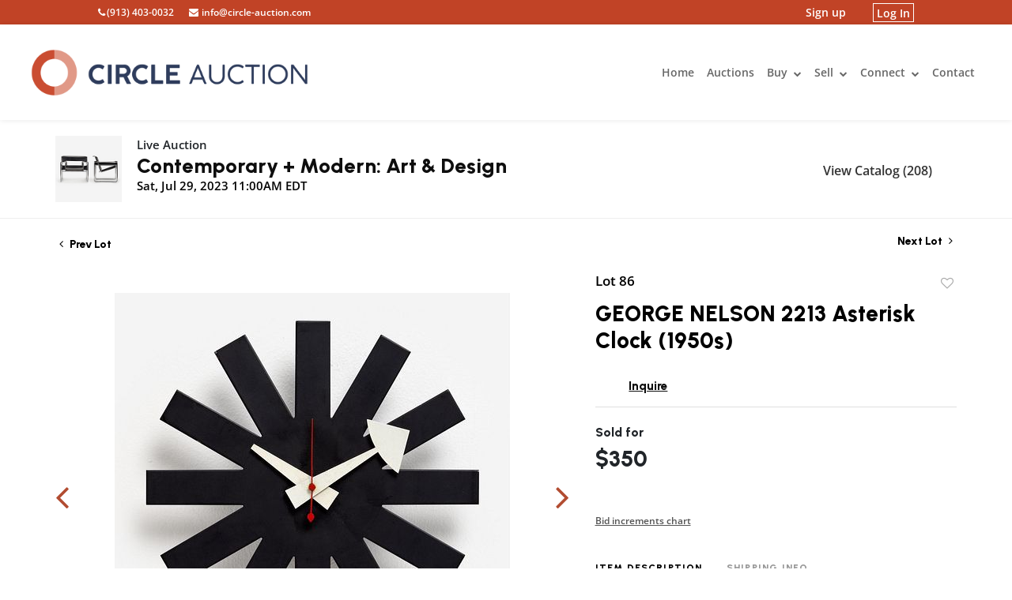

--- FILE ---
content_type: text/html; charset=UTF-8
request_url: https://bid.circle-auction.com/online-auctions/circle-auction/george-nelson-2213-asterisk-clock-1950s-5168808
body_size: 71937
content:
<!DOCTYPE html>
<html lang="en">
    <head>
        <link rel="shortcut icon" href="https://s1.img.bidsquare.com/site/favicon/m/65.png?t=1Qhuut ">
                <link rel="apple-touch-icon" href="https://s1.img.bidsquare.com/site/favicon/m/65.png?t=1Qhuut">
        <link rel="apple-touch-icon-precomposed" href="https://s1.img.bidsquare.com/site/favicon/m/65.png?t=1Qhuut">
        <meta name="viewport" content="width=device-width, initial-scale=1, maximum-scale=1, user-scalable=no"/><meta name="description" content="Bid on GEORGE NELSON 2213 Asterisk Clock (1950s) sold at auction by Circle Auction 86 on 29th July George Nelson &amp; Associates 2213 Asterisk clock Howard Miller Clock Company, design ca. 1953 Enameled steel and aluminum 10&quot; x 10&quot; x 3&quot; Electrically powered clock mechanism with 8&#039; white cord."/><meta name="keywords" content=""/><meta property="fb:app_id" content="2021466541405910"/><meta property="og:type" content="website"/><meta property="og:url" content="https://bid.circle-auction.com/online-auctions/circle-auction/george-nelson-2213-asterisk-clock-1950s-5168808"/><meta property="og:title" content="GEORGE NELSON 2213 Asterisk Clock (1950s)"/><meta property="og:description" content="George Nelson &amp; Associates 2213 Asterisk clock Howard Miller Clock Company, design ca. 1953 Enameled steel and aluminum 10&quot; x 10&quot; x 3&quot; Electrically powered clock mechanism with 8&#039; white cord."/><meta property="og:image" content="https://s1.img.bidsquare.com/item/l/2207/22073429.jpeg?t=1QklKf"/><meta property="twitter:card" content="summary"/><meta property="twitter:site" content="@bidsquare"/><meta property="twitter:title" content="GEORGE NELSON 2213 Asterisk Clock (1950s)"/><meta property="twitter:description" content="George Nelson &amp; Associates 2213 Asterisk clock Howard Miller Clock Company, design ca. 1953 Enameled steel and aluminum 10&quot; x 10&quot; x 3&quot; Electrically powered clock mechanism with 8&#039; white cord."/><meta property="twitter:image" content="https://s1.img.bidsquare.com/item/l/2207/22073429.jpeg?t=1QklKf"/><meta charset="UTF-8"/><meta http-equiv="X-UA-Compatible" content="IE=edge"/><link rel="canonical" href="https://bid.circle-auction.com/online-auctions/circle-auction/george-nelson-2213-asterisk-clock-1950s-5168808"/><link rel="alternate" hreflang="x-default" href="https://bid.circle-auction.com/online-auctions/circle-auction/george-nelson-2213-asterisk-clock-1950s-5168808"/><link rel="alternate" hreflang="en" href="https://bid.circle-auction.com/online-auctions/circle-auction/george-nelson-2213-asterisk-clock-1950s-5168808"/>                <title>GEORGE NELSON 2213 Asterisk Clock (1950s) sold at auction on 29th July  | Circle Auction</title>
        <script data-react-helmet="true" type="application/ld+json">{
    "@context": "https://schema.org",
    "@type": "Product",
    "productID": "5168808",
    "sku": "5168808",
    "name": "GEORGE NELSON 2213 Asterisk Clock (1950s)",
    "image": "https://s1.img.bidsquare.com/item/xl/2207/22073429.jpeg",
    "url": "https://bid.circle-auction.com/online-auctions/circle-auction/george-nelson-2213-asterisk-clock-1950s-5168808",
    "description": "George Nelson &amp; Associates 2213 Asterisk clock Howard Miller Clock Company, design ca. 1953 Enameled steel and aluminum 10&#34; x 10&#34; x 3&#34;  Electrically powered clock mechanism with 8&#39; white cord.",
    "offers": {
        "@type": "Offer",
        "url": "https://bid.circle-auction.com/online-auctions/circle-auction/george-nelson-2213-asterisk-clock-1950s-5168808",
        "price": 350,
        "priceCurrency": "USD",
        "availabilityEnds": "2023-07-29T10:00:00-05:00 CDT",
        "priceValidUntil": "2023-07-29T10:00:00-05:00 CDT",
        "availability": "SoldOut"
    }
}</script>        <script type="text/javascript">
                        pageLoadServerTime = 1765278504506;
            pageLoadServerTimeElapsedStart = (new Date()).getTime();
        </script>
        <link rel="stylesheet" type="text/css" href="https://bid.circle-auction.com/public/themes/common/css/bootstrap.min.css?t=1761753286" />
<link rel="stylesheet" type="text/css" href="https://bid.circle-auction.com/public/themes/common/css/fonts/icon-font.css?t=1761753286" />
<link rel="stylesheet" type="text/css" href="https://stackpath.bootstrapcdn.com/font-awesome/4.7.0/css/font-awesome.min.css" />
<link rel="stylesheet" type="text/css" href="https://bid.circle-auction.com/public/themes/default/css/theme.css?t=1762470181" />
<link rel="stylesheet" type="text/css" href="https://bid.circle-auction.com/public/themes/default/css/theme-responsive.css?t=1761753286" />
<link rel="stylesheet" type="text/css" href="https://bid.circle-auction.com/public/themes/default/css/theme-dev.css?t=1761753286" />
<link rel="stylesheet" type="text/css" href="https://bid.circle-auction.com/public/js/magiczoomplus/5.3.7/magiczoomplus.css?t=1761753285" />
<link rel="stylesheet" type="text/css" href="https://bid.circle-auction.com/public/css/jquery-ui.css?t=1761753285" />
<link rel="stylesheet" type="text/css" href="https://bid.circle-auction.com/public/css/atc-base.css?t=1761753285" />
<link rel="stylesheet" type="text/css" href="https://bid.circle-auction.com/public/themes/default/css/item-details.css?t=1761753286" />
<link rel="stylesheet" type="text/css" href="https://bid.circle-auction.com/public/themes/common/css/component/popup.css?t=1761753286" />
<link rel="stylesheet" type="text/css" href="https://bid.circle-auction.com/public/themes/common/css/fonts/coco-gothic.css?t=1761753286" />
<link rel="stylesheet" type="text/css" href="https://bid.circle-auction.com/public/themes/common/css/fonts/opensans.css?t=1761753286" />
<style>
:root {--main-button-color:#b34c31}
:root {--main-button-color-hover:#c47d67}
:root {--main-btn-text:#ffffff}
:root {--secondary-button-color:#ffffff}
:root {--secondary-button-color-hover:#d4d4d5}
:root {--secondary-btn-text:#333333}
:root {--theme-color:#b24c31}
:root {--link-color-hover:#c47d68}
:root {--reg-aprv-btn-txt:#b0bb1a}
:root {--pending-text:#ff9f00}
:root {--pending-btn-bg:rgba(204, 204, 204, 0.2)}
:root {--font-main:Coco-Gothic-Regular}
:root {--font-secondary:OpenSans-SemiBold}</style>
<style>:root {
            --font-main: 'Urbanist', sans-serif;
        }

body {
    position: relative;
}
.my-header {
    z-index: 9998;
    position: relative;
}
.message_bar_wrap{
z-index:9999;
}
.modal-backdrop {
z-index:10000;
}
.modal.fade{
z-index:10001;
}

.my-header .secondary-nav,
.my-header .secondary-nav a {
    font-family: var(--font-secondary);
    background-color: #C14326;
    color: #FFFFFF;
}

.my-header .my-account-btn .logout-btn-front {
    font-family: var(--font-secondary);
    background-color: #C14326;
    color: #FFFFFF;
}

.my-header .secondary-nav .contact-info {
    font-size: 12px;
}

.my-header .secondary-nav .my-account-btn {
    font-size: 14px;
}

.my-header .secondary-nav .container {
    padding-top: 4px;
    padding-bottom: 4px;
    max-width: 1080px;
}

.my-header .secondary-nav a:hover {
    text-decoration: none;
    opacity: 0.7;
    transition: all 0.4s ease-in-out;
    -webkit-transition: all 0.4s ease-in-out;
    -moz-transition: all 0.4s ease-in-out;
    -ms-transition: all 0.4s ease-in-out;
    -o-transition: all 0.4s ease-in-out;
}

.fa-phone::before {
    font-family: 'fontawesome';
    content: "\f095";
    margin-right: 2px;
}

.fa-envelope::before {
    font-family: 'fontawesome';
    content: '\f0e0';
    margin-right: 4px;
}

.my-header .my-account-btn .signup-link,
.my-header .my-account-btn .my-account-link {
    margin-right: 30px;
}

.my-header .my-account-btn .login-link,
.my-header .my-account-btn .logout-btn-front {
    border: 1px solid #fff;
    padding: 1.5px 4px 1.5px 4px;
    font-size: 14px;
    text-transform: none;
}

.my-header .my-account-btn .login-link:hover,
.my-header .my-account-btn .logout-btn-front:hover {
    color: #C14326;
    background-color: #fff;
    opacity: 1;
    transition: all 0.4s ease-in-out;
    -webkit-transition: all 0.4s ease-in-out;
    -moz-transition: all 0.4s ease-in-out;
    -ms-transition: all 0.4s ease-in-out;
    -o-transition: all 0.4s ease-in-out;
}

.my-header .my-account-btn span {
    display: inline-block;
}

.my-header .primary-nav {
    background-color: #fff;
    box-shadow: 0 0 7px rgba(0, 0, 0, 0.1) !important;
}

.my-header .primary-nav .nav-item .nav-link {
    transition: all 0.4s ease-in-out;
    -webkit-transition: all 0.4s ease-in-out;
    -moz-transition: all 0.4s ease-in-out;
    -ms-transition: all 0.4s ease-in-out;
    -o-transition: all 0.4s ease-in-out;
}

.my-header .primary-nav a {
    font-family: var(--font-secondary);
    color: rgba(0, 0, 0, 0.6);
}

.my-header .primary-nav a:hover {
    opacity: 0.7;
    transition: all 0.4s ease-in-out;
}

.my-header .primary-nav .navbar-brand:hover,
.my-footer .powered-by a:hover {
    opacity: 1;
    transition: none;
    -webkit-transition: none;
    -moz-transition: none;
    -ms-transition: none;
    -o-transition: none;
}

.my-header .primary-nav .navbar-brand {
    max-width: 350px;
    transition: all 0.4s ease-in-out;
    -webkit-transition: all 0.4s ease-in-out;
    -moz-transition: all 0.4s ease-in-out;
    -ms-transition: all 0.4s ease-in-out;
    -o-transition: all 0.4s ease-in-out;
}

.my-header .primary-nav .fa-bars:before {
    font-family: 'fontawesome';
    color: #C14326;
    content: "\f0c9"
}

/* .my-header .active .nav-link {
    color: #2EA3F2;
} */

.my-header .nav-item a {
    font-size: 14px;
}

.my-header .navbar-nav {
    column-gap: 8px;
}

.my-footer .navbar-nav {
    column-gap: 25px;
}

.my-footer {
    background-color: #222222;
    font-family: var(--font-secondary);
    font-size: 14px;
}

.my-footer a,
.my-footer .powered-by {
    color: #BBBBBB;
    vertical-align: middle;
    text-align: center;
}

.my-footer a:hover {
    opacity: .7;
    transition: all 0.4s ease-in-out;
}

.my-footer .powered-by .img-fluid-wrap {
    max-width: 144px;
}

.my-header .nav-item .dropdown-item {
    padding: 8px 20px 8px 20px;
}

.my-header .nav-item .dropdown-menu {
    padding: 20px;
}

.logo-toggle-icon {
    display: flex;
    justify-content: space-between;
    flex-grow: 1;
}

.my-footer ul {
    margin-left: 0px;
}

.my-header .primary-nav,
.my-header .secondary-nav {
    z-index: 10;
}

.my-header .secondary-nav .container {
    min-height: 31px;
}

@media (min-width:992px) {
    .my-header .secondary-nav {
        position: fixed;
        top: 0;
        left: 0;
        right: 0;
    }

    .my-header .primary-nav {
        position: fixed;
        top: 30.6px;
        left: 0;
        right: 0;
    }

    .my-header .navbar-collapse .nav-item:hover .dropdown-menu {
        display: block;
    }

    .fa-chevron-down::before {
        font-family: 'fontawesome';
        content: "\f078";
        font-size: 10px;
        font-weight: 400;
    }

    .my-header .nav-item .dropdown-menu {
        border-top: 2.5px solid #C14326;
        border-radius: 0%;
        -webkit-border-radius: 0%;
        -moz-border-radius: 0%;
        -ms-border-radius: 0%;
        -o-border-radius: 0%;
    }

    .my-header .primary-nav .nav-item .nav-link {
        padding-top: 50px;
        padding-bottom: 50px;
    }
}

@media (max-width:991px) {

    .my-header .primary-nav,
    .my-header .secondary-nav {
        position: relative;
    }

    .my-header .primary-nav .navbar-brand {
        max-width: 258px;
    }

    .my-header .logo-toggle-icon div {
        width: 100%;
    }

    .my-header .navbar {
        width: 80%;
        margin: auto;
    }

    .my-header .primary-nav {
        height: 73.08px;
    }

    .my-header .navbar-collapse .navbar-nav {
        padding: 5%;
    }

    .my-header .navbar-collapse .navbar-nav li a {
        padding: 10px 5% !important;
    }

    .my-header .navbar-collapse .navbar-nav .dropdown .nav-link {
        background-color: rgba(0, 0, 0, .03);
    }

    .my-header .navbar-collapse .navbar-nav .dropdown-menu {
        border: none;
        padding: 0 0 0 10px;
    }

    .my-header .navbar-collapse .navbar-nav .dropdown-menu .dropdown-item {
        padding: 10px 20px 10px 7% !important;
    }

    .my-header .navbar-collapse .nav-item,
    .my-header .navbar-collapse .dropdown-item {
        border-bottom: 0.6px solid rgba(0, 0, 0, .03);
    }

    .my-header .navbar-collapse .nav-item,
    .my-header .navbar-collapse {
        transition: all 0.4s ease-in-out;
        -webkit-transition: all 0.4s ease-in-out;
        -moz-transition: all 0.4s ease-in-out;
        -ms-transition: all 0.4s ease-in-out;
        -o-transition: all 0.4s ease-in-out;
    }

    .my-header .navbar-collapse {
        box-shadow: 0 2px 5px rgba(0, 0, 0, .1) !important;
    }

    .my-header .primary-nav .logo-toggle-icon {
        padding-top: 10px;
        padding-bottom: 10px;
        background-color: #fff;
        min-height: 73px;
    }

    .my-header .primary-nav {
        background-color: transparent;
    }

    .my-header .primary-nav .navbar-collapse .navbar-nav {
        background-color: #fff;
        border-top: 3px solid #C14326;
    }

    .my-header .primary-nav .dropdown .dropdown-menu {
        display: block !important;
    }

    .my-header .primary-nav .navbar-collapse .my-account-btn .signup-link,
    .my-header .primary-nav .navbar-collapse .my-account-btn .login-link,
    .my-header .navbar-collapse .my-account-btn span {
        display: block;
        border-bottom: 0.6px solid rgba(0, 0, 0, .03);
    }

    .my-header .navbar-collapse .my-account-btn span {
        padding: 10px 5% !important;
    }

    .my-header .navbar-collapse .my-account-btn .logout-btn-front {
        border: none;
        background-color: #fff;
    }

    .my-header .navbar-collapse .my-account-btn .my-account-link,
    .my-header .navbar-collapse .my-account-btn .logout-btn-front {
        padding-left: 0 !important;
        padding-right: 0 !important;
        margin: 0;
        color: rgba(0, 0, 0, 0.6);
    }
}

/* extra css*/
.auc-list-content a.view-catalog-btn {
    color: #333333 !important;
    border: 1px solid #000000;
    border-radius: 8px;
}

.auc-list-content a.view-catalog-btn:hover {
    border: 1px solid transparent;
    ;
    background-color: rgba(0, 0, 0, .05);
}

.auction-list .addtocalendar a {
    line-height: 18px;
}

.catalog_list .catalog_detail .lot_title {
    height: auto !important;
}

.catalog_list .catalog_detail {
    flex-grow: 0 !important;
}

.item_detail .item_description h1 {
    max-height: fit-content;
}

.auction-list .auc-list-content .btn-sec .prm-btn,
.auc-list-content .btn-sec .view-catalog-btn {
    border-radius: 8px;
    font-weight: normal !important;
    font-family: var(--font-secondary) !important;
}

.my-account .item-detail .my-bids li .text-head p,
.item-detail ul .text-head p {
    word-break: break-all;
}

.my_btn_area .cancel{
background-color:#117a8b;
}
.my_btn_area .cancel:hover{
background-color:#24b0c7;
}
.auction-list .addtocalendar a {
    line-height: 18px;
}
.modal.fade.signup_ms {
    padding-right: 0px !important;
}
.slick-slider .slick-list li .cont_box .lot_desc a {
display: -webkit-box!important;
  -webkit-line-clamp: 2;
  -webkit-box-orient: vertical;  
  overflow: hidden;
height:auto!important;
}</style>
                    <!-- Google Tag Manager -->
            <script>(function(w,d,s,l,i){w[l]=w[l]||[];w[l].push({'gtm.start':
            new Date().getTime(),event:'gtm.js'});var f=d.getElementsByTagName(s)[0],
            j=d.createElement(s),dl=l!='dataLayer'?'&l='+l:'';j.async=true;j.src=
            'https://www.googletagmanager.com/gtm.js?id='+i+dl;f.parentNode.insertBefore(j,f);
            })(window,document,'script','dataLayer','GTM-5WMD3W');</script>
            <!-- End Google Tag Manager -->
                                            <!--[if lt IE 9]>
            <script type="text/javascript" src="https://bid.circle-auction.com/public/js/html5shiv.min.js?t=1761753285"></script>
        <![endif]-->
        <script type="text/javascript">
            var setting = {"baseUri":"https:\/\/bid.circle-auction.com","staticUri":"https:\/\/bid.circle-auction.com\/public","isMobileWebView":false,"defaultSiteName":"Bidsquare","siteName":"Circle Auction","webSocket":{"host":"wss:\/\/ws.bidsquare.com","port":null,"debug":false},"reserveMet":[],"reCaptcha":{"v3":{"siteKey":"6LdzL_kcAAAAAHvauH1Jsz3Ux6njeXmqvGBbrqyk"}}};        </script>
                <script type="text/javascript" src="https://bid.circle-auction.com/public/js/jquery.js?t=1761753285"></script>
<script type="text/javascript" src="https://bid.circle-auction.com/public/js/functions.js?t=1761753285"></script>
<script type="text/javascript" src="https://bid.circle-auction.com/public/themes/common/js/popper-v1.min.js?t=1761753286"></script>
<script type="text/javascript" src="https://bid.circle-auction.com/public/themes/common/js/bootstrap.min.js?t=1761753286"></script>
<script type="text/javascript" src="https://bid.circle-auction.com/public/themes/default/js/theme.js?t=1761753286"></script>
<script type="text/javascript" src="https://www.google.com/recaptcha/api.js?render=6LdzL_kcAAAAAHvauH1Jsz3Ux6njeXmqvGBbrqyk"></script>
<script type="text/javascript" src="https://bid.circle-auction.com/public/js/front-common.js?t=1761753285"></script>
<script type="text/javascript" src="https://bid.circle-auction.com/public/js/tagManager.js?t=1761753286"></script>
<script type="text/javascript" src="https://bid.circle-auction.com/public/js/script.js?t=1761753286"></script>
<script type="text/javascript" src="https://bid.circle-auction.com/public/js/bsApi.js?t=1761753285"></script>
<script type="text/javascript" src="https://bid.circle-auction.com/public/js/jquery.i18n/src/jquery.i18n.js?t=1761753285"></script>
<script type="text/javascript" src="https://bid.circle-auction.com/public/js/jquery.i18n/src/jquery.i18n.messagestore.js?t=1761753285"></script>
<script type="text/javascript" src="https://bid.circle-auction.com/public/js/jquery.i18n/src/jquery.i18n.fallbacks.js?t=1761753285"></script>
<script type="text/javascript" src="https://bid.circle-auction.com/public/js/jquery.i18n/src/jquery.i18n.language.js?t=1761753285"></script>
<script type="text/javascript" src="https://bid.circle-auction.com/public/js/jquery.i18n/src/jquery.i18n.parser.js?t=1761753285"></script>
<script type="text/javascript" src="https://bid.circle-auction.com/public/js/jquery.i18n/src/jquery.i18n.emitter.js?t=1761753285"></script>
<script type="text/javascript" src="https://bid.circle-auction.com/public/js/magiczoomplus/5.3.7/magiczoomplus.js?t=1761753285"></script>
<script type="text/javascript" src="https://bid.circle-auction.com/public/js/jquery-ui.js?t=1761753285"></script>
<script type="text/javascript" src="https://bid.circle-auction.com/public/js/client/ws/auctionClient.js?t=1761753285"></script>
<script type="text/javascript" src="https://bid.circle-auction.com/public/js/client/ws/liveEvent.js?t=1761753285"></script>
<script type="text/javascript" src="https://bid.circle-auction.com/public/js/atc.min.js?t=1761753285"></script>
<script type="text/javascript">
                $.i18n().load({"en":{"Starting Bid":"Starting Bid","Current Bid":"Current Bid","Start in":"Start in","Starts in":"Starts in","End in":"End in","Bidsquare Bidder":"Bidsquare Bidder","Competing Bidder":"Competing Bidder","Bidder":"Bidder","Click Here to Bid Live":"Click Here to Bid Live","Non-supported browser... Use Chrome, Firefox, or Safari 11+":"Non-supported browser... Use Chrome, Firefox, or Safari 11+","On the Market":"On the Market","You are the highest bidder (%amount%)":"You are the highest bidder (%amount%)","You've been outbid (%amount%)":"You've been outbid (%amount%)","Your max bid (%amount%) is below reserve":"Your max bid (%amount%) is below reserve","You have an absentee bid (%amount%)":"You have an absentee bid (%amount%)","Place Bid":"Place Bid","Place Max Bid":"Place Max Bid","Increase Max Bid":"Increase Max Bid"}});
                
                [{"en":"https:\/\/bid.circle-auction.com\/public\/js\/jquery.i18n\/messages\/en.json?t=1761753285"}].forEach(function (transArr, i) { $.i18n().load(transArr); });
                $.i18n.rawTranslationMap = {"reserveMetBannerNotification":"On the Market","highestBidNotification":"You are the highest bidder (%amount%)","outBidNotification":"You've been outbid (%amount%)","reserverNotMetNotification":"Your max bid (%amount%) is below reserve","absenteeBidNotification":"You have an absentee bid (%amount%)","placeNextBidButtonTextTimed":"Place Bid","placeMaxBidButtonTextTimed":"Place Max Bid","increaseMaxBidButtonTextTimed":"Increase Max Bid","placeNextBidButtonTextLive":"Place Bid","placeMaxBidbuttonTextLive":"Place Max Bid","increaseMaxBidButtonTextLive":"Increase Max Bid"};
            $(window).load(function(){});</script>
<script type="text/javascript">$(document).ready(function () {
            //primary nav on scroll shrinker
            $(window).scroll(function reduceNavbarHeightOnScroll() {
                if ($(window).width() >= 992) {
                    if ($(document).scrollTop() >= 70) {
                        $(".my-header .primary-nav .nav-item .nav-link").css({ 'padding-top': '18px', 'padding-bottom': '18px' });
                        $(".my-header .primary-nav .navbar-brand").width(174);
                    } else {
                        $(".my-header .primary-nav .navbar-brand").width(350);
                        $(".my-header .primary-nav .nav-item .nav-link").css({ 'padding-top': '50px', 'padding-bottom': '50px' });
                    }
                }
            })
        })

        $(window).resize(function () {
            var secondaryNavHeight = $('.my-header .secondary-nav').height();
            var primaryNavHeight = $('.my-header .primary-nav').height();
            var messageBarHeight = $('.message_bar_wrap').height();
            var totalTopHeight = 0;

            if ($(window).width() >= 992) {
                $('.my-header .secondary-nav').css('top', messageBarHeight);
                $('.my-header .primary-nav').css('top', function () {
                    return (messageBarHeight + secondaryNavHeight);
                })

                $('body').css('top', function () {
                    return totalTopHeight = messageBarHeight + secondaryNavHeight + primaryNavHeight;
                });
            } else {
                $('body').css('top', '0');
                $('.my-header .secondary-nav').css('top', '0');
                $('.my-header .primary-nav').css('top', '0');

                $('body').css('top', function () {
                    return $('.message_bar_wrap').height();
                });
            }
        });</script>
        <script type="text/javascript">
            if (typeof CKEDITOR !== 'undefined') CKEDITOR.timestamp = (new Date()).getTime(); // force refreshing the CKEditor internal js files
        </script>
    </head>
    <body class="">
        
<div class="wrap">
     
        <div id="loadingDiv" class="loadingDiv" style="display:none;"> </div>
                        <link rel="stylesheet" type="text/css" href="https://fonts.googleapis.com/css2?family=Roboto:wght@400;700&amp;display=swap" />


    <link href="https://fonts.googleapis.com/css2?family=Urbanist:wght@800&display=swap" rel="stylesheet">
<div class="my-header mobile-hider">
        <nav class="secondary-nav">
            <div
                class="container d-flex justify-content-center justify-content-sm-between text-center align-items-center px-4">
                <div class="contact-info">
                    <span class="d-inline-block fa-phone align-middle mr-3">(913) 403-0032</span>
                    <a href="mailto:info@circle-auction.com" class="align-middle">
                        <span class="fa-envelope">info@circle-auction.com</span>
                    </a>
                </div>
                <div class="my-account-btn d-none d-sm-block">
                    <a href="https://bid.circle-auction.com/user/register" class="signup-link" data-toggle="modal" data-target="#registration_pop">Sign up</a> <a href="https://bid.circle-auction.com/user/login" class="login-link" data-toggle="modal" data-target="#login_pop">Log In</a>
                </div>
            </div>
        </nav>
        <nav class="primary-nav">
            <div class="container-fluid">
                <div class="navbar navbar-expand-lg px-0 px-lg-4 py-0">
                    <div class="logo-toggle-icon">
                        <div class="d-flex justify-content-between">
                            <a href="https://circle-auction.com/" class="navbar-brand">
                                <img src="https://s1.img.bidsquare.com/site/logo/65.png?t=1Qhuut" alt="Logo" class="img-fluid">
                            </a>
                            <button class="navbar-toggler" type="button" data-toggle="collapse"
                                data-target="#navbarSupportedContent" aria-controls="navbarSupportedContent"
                                aria-expanded="false" aria-label="Toggle navigation">
                                <span class="fa-bars"></span>
                            </button>
                        </div>
                    </div>
                    <div class="collapse navbar-collapse" id="navbarSupportedContent">
                        <ul class="navbar-nav justify-content-end ml-auto">
                            <li class="nav-item">
                                <a href="https://circle-auction.com/" class="nav-link">Home</a>
                            </li>
                            <li class="nav-item">
                                <a href="/" class="nav-link">Auctions</a>
                            </li>
                            <li class="nav-item dropdown">
                                <a class="nav-link" href="https://circle-auction.com/category/upcoming-auctions/">
                                    Buy
                                    <span class="fa-chevron-down ml-1 d-none d-lg-inline-block"></span>
                                </a>
                                <div class="dropdown-menu mt-0">
                                    <a class="dropdown-item"
                                        href="https://circle-auction.com/upcoming-kansas-city-auctions-near-me/">Upcoming
                                        Auctions</a>
                                    <a class="dropdown-item"
                                        href="https://circle-auction.com/how-to-bid-buy-and-ship-online-auction/">New To
                                        Bidding</a>
                                    <a class="dropdown-item" href="https://circle-auction.com/how-to-ship/">How To
                                        Ship</a>
                                    <a class="dropdown-item" href="https://circleauction.square.site/s/shop">Buy It Now
                                        Store</a>
                                </div>
                            </li>
                            <li class="nav-item dropdown">
                                <a class="nav-link" href="https://circle-auction.com/kansas-city-auction-services/">
                                    Sell
                                    <span class="fa-chevron-down ml-1 d-none d-lg-inline-block"></span>
                                </a>
                                <div class="dropdown-menu mt-0">
                                    <a class="dropdown-item"
                                        href="https://circle-auction.com/kansas-city-auction-services/">The Selling
                                        Process</a>
                                    <a class="dropdown-item"
                                        href="https://auctions.circle-auction.com/auctions/past">Past
                                        Auction Results</a>
                                    <a class="dropdown-item"
                                        href="https://circle-auction.com/free-auction-evaluation/">Free
                                        Auction Evaluation</a>
                                </div>
                            </li>
                            
                            <li class="nav-item dropdown">
                                <a class="nav-link" href="https://www.instagram.com/circleauction">
                                    Connect
                                    <span class="fa-chevron-down ml-1 d-none d-lg-inline-block"></span>
                                </a>
                                <div class="dropdown-menu mt-0">
                                    <a class="dropdown-item"
                                        href="https://circle-auction.com/kc-auction-email-sign-up/">Email Sign Up</a>
                                    <a class="dropdown-item"
                                        href="https://circle-auction.com/kc-auction-blog-articles/">Articles</a>
                                    <a class="dropdown-item"
                                        href="https://circle-auction.com/about-circle-kansas-city-auction-company/">About
                                        Us</a>
                                </div>
                            </li>
                            <li class="nav-item">
                                <a href="https://circle-auction.com/contact-circle-auction-company/"
                                    class="nav-link">Contact</a>
                            </li>
                            <li class="nav-item d-block d-sm-none">
                                <div class="my-account-btn">
                                    <a href="https://bid.circle-auction.com/user/register" class="signup-link" data-toggle="modal" data-target="#registration_pop">Sign up</a> <a href="https://bid.circle-auction.com/user/login" class="login-link" data-toggle="modal" data-target="#login_pop">Log In</a>
                                </div>
                            </li>
                        </ul>
                    </div>
                </div>
            </div>
        </nav>
    </div>            

    


    
    <div class="auctioneer">
      
    <div class="container-lg">
        <div class="row">
            <div class="col-lg-9 col-md-8">
                <div class="auctioneer_detail">
                    <div class="thumb_img">
                        <a href="https://bid.circle-auction.com/auctions/circle-auction/contemporary-modern-art-design-13238" class="image_hover"><img src="https://s1.img.bidsquare.com/event/main/s/13238.png?t=1QjZjY" alt="Circle Auction" onerror="loadDefaultImage(this,&#039;thumb&#039;)" /></a>
                    </div>
                    <div class="main_auc_detail">
                        <span>Live Auction</span>
                        <h1><a href="https://bid.circle-auction.com/auctions/circle-auction/contemporary-modern-art-design-13238" class="event-title">Contemporary + Modern: Art &amp; Design</a></h1>
                        <div class="auc_timing">
                            <div class="start_time">Sat, Jul 29, 2023 11:00AM EDT</div>
                                                    </div>
                    </div>
                </div>
            </div>
            <div class="col-lg-3 col-md-4">
                <div class="btn-sec">
                    <a href="https://bid.circle-auction.com/auctions/circle-auction/contemporary-modern-art-design-13238/catalog#catalog" class="scnd-btn">View Catalog (208)</a>
                </div>
                <br>
                            </div>
        </div>
    </div>
    </div>

<div class="item_detail">
    <div class="container-lg">
        <div class="item_direction">
                        <div class="row">
                <div class="col-6">
                    <a href="https://bid.circle-auction.com/online-auctions/circle-auction/george-nelson-2202b-spike-clock-1950s-5168807"><i class="fa fa-angle-left" aria-hidden="true"></i> Prev Lot</a>
                </div>
                <div class="col-6">
                    <a href="https://bid.circle-auction.com/online-auctions/circle-auction/george-nelson-2202c-spike-clock-1950s-5168809" class="float-right">Next Lot <i class="fa fa-angle-right" aria-hidden="true"></i></a>
                </div>
            </div>
                    </div>
        <div class="current_item">
            <div class="row">
                <div class="col-lg-7 col-md-6">
                    <div class="item-slider">
                        <div class="auction-item-img">
            <a class="img-slide-arrow left-slide-btn" data-slide="prev">
            <span class="fa fa-angle-left fa-3x"></span>
        </a>
                   <a id="lot-image" class="MagicZoom main" target="_blank" rel="images" href="https://s1.img.bidsquare.com/item/xl/2207/22073429.jpeg?t=1QklKf" title="GEORGE NELSON 2213 Asterisk Clock (1950s)">
                <img src="https://s1.img.bidsquare.com/item/l/2207/22073429.jpeg?t=1QklKf" class="detailImg" alt="GEORGE NELSON 2213 Asterisk Clock (1950s)" />            </a>      
                            <a class="img-slide-arrow right-slide-btn" data-slide="next">
            <span class="fa fa-angle-right fa-3x"></span>
        </a>
    </div>
<div class="selectors auction-detail-product">
    <ul>
                        <li><a data-zoom-id="lot-image" href="https://s1.img.bidsquare.com/item/xl/2207/22073429.jpeg?t=1QklKf" data-image="https://s1.img.bidsquare.com/item/l/2207/22073429.jpeg?t=1QklKf">
                    <img src="https://s1.img.bidsquare.com/item/s/2207/22073429.jpeg?t=1QklKf" alt="GEORGE NELSON 2213 Asterisk Clock (1950s)" />                </a></li>
                                <li><a data-zoom-id="lot-image" href="https://s1.img.bidsquare.com/item/xl/2207/22073430.jpeg?t=1QklKf" data-image="https://s1.img.bidsquare.com/item/l/2207/22073430.jpeg?t=1QklKf">
                    <img src="https://s1.img.bidsquare.com/item/s/2207/22073430.jpeg?t=1QklKf" alt="Image 2 of 4" />                </a></li>
                                <li><a data-zoom-id="lot-image" href="https://s1.img.bidsquare.com/item/xl/2207/22073431.jpeg?t=1QklKf" data-image="https://s1.img.bidsquare.com/item/l/2207/22073431.jpeg?t=1QklKf">
                    <img src="https://s1.img.bidsquare.com/item/s/2207/22073431.jpeg?t=1QklKf" alt="Image 3 of 4" />                </a></li>
                                <li><a data-zoom-id="lot-image" href="https://s1.img.bidsquare.com/item/xl/2207/22073432.jpeg?t=1QklKf" data-image="https://s1.img.bidsquare.com/item/l/2207/22073432.jpeg?t=1QklKf">
                    <img src="https://s1.img.bidsquare.com/item/s/2207/22073432.jpeg?t=1QklKf" alt="Image 4 of 4" />                </a></li>
                    </ul>
</div>                    </div>
                    <div class="social_icon">
                        <ul>
                            <li><a href="https://www.facebook.com/sharer/sharer.php?u=https://bid.circle-auction.com/online-auctions/circle-auction/george-nelson-2213-asterisk-clock-1950s-5168808"  target="_blank"><i class="fa fa-facebook" aria-hidden="true"></i></a></li><li><a href="https://twitter.com/intent/tweet?url=https://bid.circle-auction.com/online-auctions/circle-auction/george-nelson-2213-asterisk-clock-1950s-5168808&text=GEORGE+NELSON+2213+Asterisk+Clock+%281950s%29" target="_blank"><i class="fa-twitter" aria-hidden="true"></i></a></li><li><a href="https://www.pinterest.com/pin/create/button/?url=https://bid.circle-auction.com/online-auctions/circle-auction/george-nelson-2213-asterisk-clock-1950s-5168808&description=GEORGE+NELSON+2213+Asterisk+Clock+%281950s%29&media=https://s1.img.bidsquare.com/item/l/2207/22073429.jpeg?t=1QklKf" target="_blank"><i class="fa fa-pinterest" aria-hidden="true"></i></a></li><li><a href="https://www.linkedin.com/sharing/share-offsite/?url=https://bid.circle-auction.com/online-auctions/circle-auction/george-nelson-2213-asterisk-clock-1950s-5168808" target="_blank"><i class="fa fa-linkedin" aria-hidden="true"></i></a></li><li><a href="#" id="share_item_button"><i class="fa fa-envelope" aria-hidden="true"></i></a><div id="item-share-popup-load" class="item-share-popup"></div></li>                        </ul>
                    </div>
                    
                </div>
                <div class="col-lg-5 col-md-6">
                                        <div class="item_description el_13238">
                                                <div class="row">
                            <div class="col-lg-6 col-6">
                                <div class="lot_num">Lot 86</div>
                            </div>
                            <div class="col-lg-6 col-6">
                                <div class="favourite float-right">
                    <div data-href="https://bid.circle-auction.com/user/login?fav_item_ref_id=5168808" class="like_icon gtm-click_item fav-item-login btn-icon btn-icon-heart" data-item_id = "5168808" data-type = "2"  data-item_id="5168808"  data-event_id='13238' data-event_status='past' data-event_name='Contemporary + Modern: Art &amp; Design'>
                        <a href="javascript:void(0);" class="gtm-click_item"  data-item_id="5168808"  data-event_id='13238' data-event_status='past' data-event_name='Contemporary + Modern: Art &amp; Design'>Add to favorite</a>
                    </div>
                </div>
                            </div>
                            <div class="col-lg-12"><h1>GEORGE NELSON 2213 Asterisk Clock (1950s)</h1></div>
                        </div>
                        <div class="estimated_price">
                            <div class="row">
                                                                                                <div class="col-lg-3 col-4">
                                    <a href="javascript:void(0);" id="inquire_block" class="gtm-click_item"  data-item_id="5168808"  data-event_id='13238' data-event_status='past' data-event_name='Contemporary + Modern: Art &amp; Design' >Inquire</a>
                                </div>
                                                            </div>
                        </div>
                        <div class="place_bid_area" id="ba_5168808_13238" data-lindex="0" data-stype="view">
                            <div class="bidding-estimate bid-estimate-timer">
	                        	                    </div>
                            <div id="lbl_5168808_13238" class="">Sold for</div><div class="bidding-area"><div class="bidding-price "><div id="tcb_5168808_13238">$350</div><span class="price converted_curr dual_conversion" data-exchange="{&quot;amount&quot;:&quot;350.00&quot;,&quot;from_exch_rate&quot;:&quot;1.00&quot;,&quot;from_symbol&quot;:&quot;$&quot;}"></span></div><div class="bidding-history"></div><div class="place_bid"><input type="hidden" id="live_bid_panel_url" name="live_bid_panel_url" value="https://bid.circle-auction.com/auctions/circle-auction/contemporary-modern-art-design-13238/bid" /><input type="hidden" id="disable_reserve_price" name="disable_reserve_price" value="1" /></div><div class="bid_related"><div class="txt1"><a href="#chart" class="chart">Bid increments chart</a></div></div></div><style>div.ack_bid_msg{float:right;padding-top:0 !important;}</style>                                <div class="chartlist">
        <h4>Bid Increments</h4>
        <table>
            <colgroup>
                <col width="50%;">
                <col width="50%;">
            </colgroup>
            <thead>
                <tr>
                    <th>Price</th>
                    <th>Bid Increment</th>
                </tr>
            </thead>
            <tbody>
                                                            <tr>
                            <td>$0</td>
                            <td>$25</td>
                        </tr>
                                            <tr>
                            <td>$500</td>
                            <td>$50</td>
                        </tr>
                                            <tr>
                            <td>$1,000</td>
                            <td>$100</td>
                        </tr>
                                            <tr>
                            <td>$5,000</td>
                            <td>$250</td>
                        </tr>
                                            <tr>
                            <td>$10,000</td>
                            <td>$500</td>
                        </tr>
                                            <tr>
                            <td>$20,000</td>
                            <td>$1,000</td>
                        </tr>
                                            <tr>
                            <td>$50,000</td>
                            <td>$2,500</td>
                        </tr>
                                            <tr>
                            <td>$75,000</td>
                            <td>$5,000</td>
                        </tr>
                                            <tr>
                            <td>$100,000</td>
                            <td>$10,000</td>
                        </tr>
                                                    </tbody>
        </table>
    </div>
                        </div>
                        <div class="item_tabs">
                            <ul class="nav nav-tabs" role="tablist">
    <li class="active tab-desc"><a href="#home" aria-controls="home" role="tab" data-toggle="tab">
            <h2>Item Description</h2>
        </a></li>
                        <li class="tab-shipping-info"><a href="#shippinginformation" aria-controls="dimension" role="tab" data-toggle="tab"><h2>Shipping Info</h2></a></li>
            </ul>
<div class="tab-content">
    <div role="tabpanel" class="tab-pane active" id="home">
                <strong>George Nelson &amp; Associates</strong><br /> 2213 Asterisk clock<br /> Howard Miller Clock Company, design ca. 1953<br /> Enameled steel and aluminum<br /> 10&#34; x 10&#34; x 3&#34;<br /> <br /> Electrically powered clock mechanism with 8&#39; white cord.                    <div class="condition-report-title clearfix">
                <h4>Condition</h4>                            </div>
            The clock is tested and working (not tested for time). Very good condition, with minor general wear.        
        
        
        
        
    </div>
                <div role="tabpanel" class="tab-pane" id="shippinginformation">
            <div class = "shipping_text">
                <p>Pick Up, Packing, &amp; Shipping: Winning bidders may pick up their lots, once paid in full, at Circle&rsquo;s auction office during regular business hours. If packing and shipping is required, we can provide you with a list of recommended shippers by request. You will be responsible to contact, arrange shipment, and pay 3rd party shippers. Circle will not be responsible for loss or damage of purchased lots handled or shipped, nor for acts and omissions, by 3rd party shippers, whether recommended by us or not. Circle will not release the lot for shipment until payment has been made in full and a buyer&rsquo;s written shipping authorization form has been received. Winning bids may not be retracted, canceled or rescinded due to issues with shipping including, but not limited to, costs or prohibitions. It is the responsibility of the bidder to account for shipping prior to bidding. Failure to Pick Up &amp; Storage: Winning bidders must pick up or have lots shipped within 15 calendar days of the close of the auction. On the 16th day from the close of the auction Circle has the right to charge the winning bidder a storage fee of $5 per lot per day. Lots that have been paid for, but remain on our premises sixty (60) days from the close of the auction may be sold by Circle, with no notice to the buyer. Any funds in excess of the purchase price, commissions, applicable costs, and storage fees will be remitted to the original winning bidder. At the point where storage fees associated with an unshipped item exceed the hammer price of the item the winning bidder will be considered in default of our terms and conditions and forfeits ownership to Circle Auction or its affiliated companies. In the case where the item is forfeited the winning bidder will not be compensated in any way. Lots left with Circle after the 16th day from the close of the auction are stored at the buyer&rsquo;s risk. If you have any questions regarding these terms please contact Circle Auction by email at : Info@Circle-Auction.com</p>
            </div>
        </div>
        </div>
<script>
   if ($('#condition_report_download_by_url').length > 0) {
        document.getElementById('condition_report_download_by_url').click();
    }
</script>
                        </div>
                    </div>
                </div>
            </div>
        </div>
        <div class="other_lots" id="otherlots"></div>
    </div>
</div>
<!-- Item detail -->
<script type="text/javascript" src="https://bid.circle-auction.com/public/js/atc.min.js?t=1761753285"></script>
<link rel="stylesheet" type="text/css" href="https://bid.circle-auction.com/public/css/atc-base.css?t=1761753285" />
<style>
    .atcb-list {
        margin-top: 2px;
    }
    .atcb-item {
        padding: 5px 0 5px 15px;
    }
    .atcb-item-link {
        font-size: 12px;
    }
    div.ack_bid_msg {
        width: auto;
/*        text-align: right;
        margin-top: 0px;*/
    }
</style>
<script type="text/javascript">
    $(function()
    {
        var $itemDetailsActiveTab = $(".item_tabs ul li a");
        if ($itemDetailsActiveTab.find(".active").length === 0)
        {
            $itemDetailsActiveTab.eq(0).addClass("active");
        }
    });
</script>
<div class="modal fade inquire-form" id="inquire_now" data-backdrop="static" data-keyboard="false" role="dialog" aria-hidden="true" >
            <div class="modal-dialog modal-dialog-centered" role="document">
                <div class="modal-content">
                    <div class="modal-header">
                        
                        <button type="button" class="close" data-dismiss="modal" aria-label="Close"></button>
                    </div>
                    <div class="modal-body ">
                        <h1 class="inquire_title"> Inquire</h1>
<form id="inquire-form" onsubmit="return false;" action="https://bid.circle-auction.com/inquire/item" method="post">
    <input type="hidden" name="item_id" value="5168808">
    <input type="hidden" name="event_name" value="Contemporary + Modern: Art & Design">
    <input type="hidden" name="event_id" value="13238">
    <input type="hidden" name="is_wl_inquire_request" value="1">
    <div id="inquire_error" class="popup_error"> </div>
    <div class="row wl_inquire_div">
        <div class="col-sm-12">
            <div class="form-group">
                <span class="inquire_input"> <input type="text" id="email" name="email" class="form-control" placeholder="Your Email" />  </span>            </div>
        </div>
        <div class="col-sm-12">
            <div class="form-group">
                <span class="inquire_input"> <input type="text" id="uname" name="uname" class="form-control" placeholder="Your Name" />  </span>            </div>
        </div>
        <div class="col-sm-12">
            <div class="form-group">
                <span class="inquire_input"> <select id="inquiryCategory" name="inquiryCategory" class="form-control">
	<option value="dce6f3910b65b6a749161b7f59a70813">Details about item</option>
	<option value="43ba47c8292b857eb42fdf28816bf319">Condition report</option>
	<option value="c31a59f918efd6dd6597a7e53a3d7dfa">Registration/bidding</option>
	<option value="19626c265c4a9ddc85c0e0532cb08512">More Photos</option>
	<option value="6930e8a0c589d566496ac1cfe451e616">I have one to sell</option>
	<option value="50df040018142b7eaecbb3ac1a05aaad">Other</option>
</select>  </span>            </div>
        </div>
               <div class="col-sm-12">
            <div class="form-group">
                <span class="inquire_input"> <input type="text" id="subject" name="subject" class="form-control" placeholder="Subject" />  </span>            </div>
        </div>
        <div class="col-sm-12 inquire_message">
            <div class="form-group">
                <span class="inquire_input"> <textarea id="message" name="message" class="form-control" placeholder="Message"></textarea>  </span>            </div>
        </div>
          </div>
    <div class="submit">
        <button class="btn btn-primary g-recaptcha" data-sitekey="6LdSxEcUAAAAAMHFHsva4aYuB85JqJ42u4lFbo9j" data-callback="getInquireContent1" id="inquire_button">Send</button>
    </div>
</form>
<script src='https://www.google.com/recaptcha/api.js'></script>
<script type="text/javascript">
    function getInquireContent1() {
        getInquireContent(1);
    }
</script>
                    </div>
                </div>
            </div>
        </div><div class="modal fade bid-history-form" id="bid-history" data-backdrop="static" data-keyboard="false" role="dialog" aria-hidden="true" >
            <div class="modal-dialog modal-dialog-centered" role="document">
                <div class="modal-content">
                    <div class="modal-header">
                        
                        <button type="button" class="close" data-dismiss="modal" aria-label="Close"></button>
                    </div>
                    <div class="modal-body ">
                        <div class="bid-box" id="bhd_5168808_13238"></div>
                    </div>
                </div>
            </div>
        </div><div class="modal fade invoice invoice-item-view" id="invoice_popup" data-backdrop="static" data-keyboard="false" role="dialog" aria-hidden="true" >
            <div class="modal-dialog modal-dialog-centered" role="document">
                <div class="modal-content">
                    <div class="modal-header">
                        
                        <button type="button" class="close" data-dismiss="modal" aria-label="Close"></button>
                    </div>
                    <div class="modal-body ">
                        <div class="invoice_popup popup_center" id="invoice_content"></div>

                    </div>
                </div>
            </div>
        </div>
<script type="text/javascript">
        $('#inquire_block').click(function(e){
        e.preventDefault();
                    showHidePopup('login',true);
            });

    $('.condition_report_block').click(function(e){
        e.preventDefault();
                    showHidePopup('login',true);
            });

    $(document).on('change input', '#inquiryCategory', function (e){   
        getInquireContent(0);
    });

            $(document).ready(function(e) {
            var gtmManager = new tagManager({
                eventId : '13238',
                itemId : '5168808',
                eventLabel : 'ITEM_DETAIL',
                customEventTrigger : 'itemEvent',
                eventStatus : 'past'
            });
            gtmManager.pushData();
        });
    
    jQuery(function() {
        MagicZoomPlus.options = {
              'zoom-width' : 400,
              'zoom-height' : 400,
              'zoom-distance' : 11,
              'background-opacity' : 80,
              'slideshow-effect' : 'expand',
              'show-loading' : 'false'
        }
        //$('.aution_item_img a').addClass('MagicZoomPlus');
        //MagicZoomPlus.refresh();
    });

$(document).ready(function(e){
    //Called for set footer margin when bidding panel was sticky at footer.
    bindEventListener(window, 'message', function (event) {
        try {
            var dataEvent = JSON.parse(event.data);
            if (typeof dataEvent.resizeBrowser !== "undefined" && dataEvent.resizeBrowser) {
                setFooterMargin('.mobile_sticky_bid');
            }
        } catch(e) {}
    });

            //Timed Auction Client
        var clientData = {
            connectionID: generateUid(),
            resetItemThumb: false,
            moveToNextItem: false,
            showEventActive: true,
                                biddingIncrements: {"13238":{"100000":"10000","75000":"5000","50000":"2500","20000":"1000","10000":"500","5000":"250","1000":"100","500":"50","0":"25"}},
                            siteID: '65',
                        userCurrency: {"symbol":"$","exchange_rate":"1.00"},
                                };
            

    // var $detailImgList = $('.auction-detail-product ul li');
    var curImg = 0;
    $('.auction-item-img .img-slide-arrow').on('click',function(){
        switch($(this).data('slide')) {
            case 'prev':
                // curImg = (curImg - 1 + $detailImgList.length) % $detailImgList.length;
                MagicZoom.prev('lot-image');
                break;
            case 'next':
                // curImg = (curImg + 1 ) % $detailImgList.length;
                MagicZoom.next('lot-image');
                break;
        }
        // $detailImgList.eq(curImg).find('img').click();

    });
    //$('.aution_item_img > a > img').hide();
    //$('.aution_item_img > a > img').eq(curImg).show();
//     $detailImgList.click(function(){
//         $detailImgList.removeClass('on');
//         var $this = $(this);
//         $this.addClass('on');
        
//         var idx = curImg = $this.index();

//         var $thumb = $this.find('img');
//         var bigImg = $thumb.data('bigimg');
//         var zoomImg = $thumb.data('zoomimg');
        
//         var $main = $('.auction-item-img > a.main');
//         $main.attr('href', zoomImg).find('img.detailImg')
//                 .off('load.xlloaded')
//                 .width(500)                         // set width to force thumb to expand to full width
//                 .on('load.xlloaded', function () { 
//                     if ($thumb.attr('src') !== $(this).attr('src')) {
//                         $(this).width("");
//                     } else {
//                         $(this).attr('src', bigImg);
//                     }
//                 })
//                 .attr('src', $thumb.attr('src'))    // load thumb first to give intant feedback that its loading, then load large (in case it takes a little extra time)
//                 ;
//         if (typeof MagicZoomPlus !== 'undefined') MagicZoomPlus.refresh();
// //        $('.aution_item_img > a').eq(curImg).addClass('main-hide');
// //        $('.aution_item_img > a').eq(idx).removeClass('main-hide');
        
// //        curImg = idx;
//     });
    
    //$('.bidding-box .bid_related .txt1 .chart').mouseenter(function(e) {
    $('.bid_related .txt1 .chart').mouseenter(function(e) {
        e.stopPropagation();
        e.preventDefault();
        $('.chartlist').show();
    });
    //$('.bidding-box .bid_related .txt1 .chart').mouseleave(function(e) {
    $('.bid_related .txt1 .chart').mouseleave(function(e) {
        e.stopPropagation();
        e.preventDefault();
        $('.chartlist').hide();
    });
    
      //bid_history_pop > open/close
      $(document).on("click", '#view_bid_history_popup', function(e){
          e.preventDefault();
                    $.ajax({
                url: getUrl('item/biddinghistory/5168808/13238?is_ajax=1'),
                success: function (res) {
                    $('#bhd_5168808_13238').html(res);
                },
                complete: function (res) {
                    showHidePopup('#bid-history',true);
                }
            });
                });
      
      $('.bid_pop_close > img,.bid_btn_area > button').click(function(e){
          e.preventDefault();
          showHidePopup('#bid-history',false);
      });

      $(document).on('click','.inquire_btn',function (e) {
          e.preventDefault();
          getInquireContent(1);
      });
      //getInquireContent(0);

      getOtherlots();

      $('body').on('click', '.invoive-popup', function(e){ 
            e.preventDefault();
            var invoice_id = $(this).data('invoice_id');
            var selector = '#invoice_popup';
            var url = 'https://bid.circle-auction.com/my-account/items/ajaxinvoicedata?is_ajax=1';
            populateInvoicePopupContent(invoice_id, selector, url);
        });
  });
  
  function getOtherlots(page, offset, next) {
    if (typeof page === 'undefined') {
        page = 1;
    }
    var data = {"item_id" : 5168808, "event_id" : 13238, "offset" :offset, "next":next}
    $.ajax({
        url : 'https://bid.circle-auction.com/item/otherlots/' + page + '?is_ajax=1',
        method : 'POST',
        dataType  : 'json',
        data : data,
        success : function (res) {
            $('#otherlots').removeClass("other_auction_wrap");
            if (res.lots) $('#otherlots').addClass("other_auction_wrap").html(res.lots);
            var scrollArrowElement = '#otherlots-controls > a.prevPage, #otherlots-controls > a.nextPage';
            $(document).off('click', scrollArrowElement).on('click', scrollArrowElement, function (evt) {
              evt.preventDefault();
              var offset = $(this).data('offset');
              var next = ($(this).hasClass('nextPage'))?1:0;
              getOtherlots(2, offset, next);
            });
        }
    });
  }
    
    

    var emails = [];
    var isSmallerDevice = function ()
    {
        return deviceWidth < 767;
    }

    function getItemShareContent(recaptcha_response) {
        var noEmailEnteredMsg = "Please enter an email to continue.";
        var emailSendFailedMsg = "Your email could not be send, please try again or contact support.";
        if(emails.length > 0) {
            $("#email-notification-msg").html('');
            var optionalmessage = $("#optionalmessage");
            ajax_start();
            $.ajax({
                type: 'POST',
                url: getUrl('item/sendSharedItemEmail/'+'5168808?is_ajax=1'),
                data: {emails: emails, optionalmessage: optionalmessage.val(), 'g-recaptcha-response': recaptcha_response},
                success: function (res, textStatus, jqXHR) {
                    emails = [];
                    $('.recipientemail-wrap').children('div.multiple-email-wrap').remove();
                    $("#recipientemail").val('');
                    optionalmessage.val('');
                    ajax_end();
                       
                        window.location.reload();
                                    },
                error: function (event, xhr) {
                    if(isSmallerDevice()) $("#email-notification-msg").html($emailSendFailedMsg);
                    else  topbar_alert($emailSendFailedMsg);
                    ajax_end();
                }
            });
        } else {
             
                $("#email-notification-msg").html(noEmailEnteredMsg);
                    }
        grecaptcha.reset();
    }

    var prepareEmail = function (elem) {
        emailAddress = elem.val();
        // adding the email address only if they are valid
        if(emailAddress != "" && isValidEmail(emailAddress)) {
            // checking if email is already added.
            if(!emails.includes(emailAddress)) {
                emails.push(emailAddress);
                $('<div class="multiple-email-wrap email-bg"><span title = '+emailAddress+'>'+emailAddress+'</span><button type="button" id = "" class="close_popup removeemail"  aria-label="Close"> </button></div>').insertBefore(elem);
                elem.val('');
            }
        }
    }
    
</script>

<script type="text/javascript">
    var $popupHtmlMobile = "<div class=\"modal fade \" id=\"item-share-modal\" data-backdrop=\"static\" data-keyboard=\"false\" role=\"dialog\" aria-hidden=\"true\"><div class=\"modal-dialog modal-dialog-centered\" role=\"document\"><div class=\"modal-content\"><button type=\"button\" class=\"close_popup\" data-dismiss=\"modal\" aria-label=\"Close\"><\/button><div class=\"modal-body\"><div id =\"email-notification-msg\" class =\"error-msg-box\"><\/div><div class=\"social-media-email-popup\"><label for=\"recipientemail\">Send to <\/label><div class=\"recipientemail-wrap\"><input type=\"text\" multiple name=\"recipientemail\" id=\"recipientemail\" class=\"\" placeholder=\"Enter email address\" value=\"\" \/><\/div><textarea name=\"optionalmessage\" id=\"optionalmessage\" placeholder=\"Add a message\"><\/textarea><button class=\"btn btn-primary g-recaptcha\" data-sitekey=\"6LdSxEcUAAAAAMHFHsva4aYuB85JqJ42u4lFbo9j\" data-callback=\"getItemShareContent\" id=\"sendemail\" type=\"button\" name=\"sendemail\">Send<\/button><script src=\"https:\/\/www.google.com\/recaptcha\/api.js\"><\/script><\/div><\/div><\/div><\/div><\/div>";
    var $popupHtmlDesktop = "<div class=\"social-media-email-popup\">\n        <label for=\"recipientemail\">Send to <\/label>\n    <div class=\"recipientemail-wrap\">\n        <input type=\"text\" multiple name=\"recipientemail\" id=\"recipientemail\" class=\"\" placeholder=\"Enter email address\" value=\"\" \/>\n    <\/div>\n    <textarea name=\"optionalmessage\" id=\"optionalmessage\" placeholder=\"Add a message\"><\/textarea>\n    <button class=\"btn btn-primary g-recaptcha\" data-sitekey=\"6LdSxEcUAAAAAMHFHsva4aYuB85JqJ42u4lFbo9j\" data-callback=\"getItemShareContent\" id=\"sendemail\" type=\"button\" name=\"sendemail\">Send<\/button>\n    <script src=\"https:\/\/www.google.com\/recaptcha\/api.js\"><\/script>\n<\/div>\n\n";

    $(function ()
    {
        $(document).on('click', '#share_item_button', function (e)
        {
            e.preventDefault();
                showHidePopup('login', true);
            });
    })

</script>

    
    
                  <footer class="my-footer mobile-hider py-2 px-0">
        <div class="container d-flex flex-column flex-lg-row justify-content-center justify-content-lg-between">
            <div class="mb-3 mb-lg-0">
                <nav>
                    <ul class="navbar-nav flex-row justify-content-center flex-wrap">
                        <li class="nav-item">
                            <a href="https://circle-auction.com/" class="nav-link">Home</a>
                        </li>
                        <li class="nav-item">
                            <a href="/" class="nav-link">Auctions</a>
                        </li>
                        <li class="nav-item">
                            <a href="https://circle-auction.com/category/upcoming-auctions/" class="nav-link">Buy</a>
                        </li>
                        <li class="nav-item">
                            <a href="https://circle-auction.com/kansas-city-auction-services/" class="nav-link">Sell</a>
                        </li>
                        <li class="nav-item">
                            <a href="https://auctions.circle-auction.com/auctions/past" class="nav-link">Past
                                Results</a>
                        </li>
                        <li class="nav-item">
                            <a href="https://www.instagram.com/circleauction" class="nav-link">Connect</a>
                        </li>
                        <li class="nav-item">
                            <a href="https://circle-auction.com/contact-circle-auction-company/"
                                class="nav-link">Contact</a>
                        </li>
                    </ul>
                </nav>
            </div>
            <div class="powered-by my-auto d-flex justify-content-center flex-wrap">
                <div class="m-1">
                    <span class="align-middle">Powered by : </span>
                </div>
               <div class="img-fluid-wrap m-1">
                    <a href="https://www.bidsquarecloud.com/" target="_blank">
                        <img src="https://images.bidsquare.com/cms/files/cloud-logo-white.png"
                            alt="Bidsquare Cloud Logo" class="img-fluid">
                    </a>
                </div>
            </div>
        </div>
    </footer>  


<section class="common-popup">
                        
            <style>
            .modal-body.login_reg_page {
                padding: 0;
            }
            </style>
                        <div class="modal fade login_ms" id="login_pop" data-backdrop="static" data-keyboard="false" role="dialog" aria-hidden="true" >
            <div class="modal-dialog modal-dialog-centered" role="document">
                <div class="modal-content">
                    <div class="modal-header">
                        
                        <button type="button" class="close" data-dismiss="modal" aria-label="Close"></button>
                    </div>
                    <div class="modal-body login_reg_page login_form_page">
                                <div class="sec_login_heading dfl_heading">
            <div class="modal-heading">Login to Circle Auction</div>
            <p>Please enter your email to login</p>
        </div>
         
        <div class="sec_login_heading rnl_heading" style="display: none;">
            <div class="modal-heading">Login or Create Account</div>
            <p>
                Enter email to create an account to start bidding.            </p>
        </div>
         
<form class="login_form_email" onsubmit="return false;" action="https://bid.circle-auction.com/user/login/email" method="post" >
    <input type="hidden" id="d2R2ckdXWFZuS3duUThMdU5wMEg2QT09" name="d2R2ckdXWFZuS3duUThMdU5wMEg2QT09" value="THU1WUlJT0lONjdpVDhXaEF5T3BUUT09" />            <div id="login_error" class="popup_error"></div>
    <div class="form-group">
        <input type="text" id="email_address" name="email_address" class="form-control" autofocus="" placeholder="Email Address" />    </div>
    <div class="submit">
        <button class="login_bnt_email btn btn-primary" name="login_button" type="submit">Continue</button>
    </div>
    <div class="bottom_text">
                <div class="agree_text">
            Don't have an account? <a href="javascript:void(0);" class="show-registration-popup" rel="nofollow">Sign up</a> now        </div>
                            <div class="note_text bsq_acc_suggest">Have a Bidsquare account? Enter your Bidsquare email above.</div>
            </div>
</form>
<script type="text/javascript">
    $(function()
    {
            });
</script>



                    </div>
                </div>
            </div>
        </div>            
        
                    <div class="modal fade forgot_pwd" id="forgot_pwd_pop" data-backdrop="static" data-keyboard="false" role="dialog" aria-hidden="true" >
            <div class="modal-dialog modal-dialog-centered" role="document">
                <div class="modal-content">
                    <div class="modal-header">
                        
                        <button type="button" class="close" data-dismiss="modal" aria-label="Close"></button>
                    </div>
                    <div class="modal-body login_reg_page">
                        <div class="form_area forgot_password_form_page"><div class="forgotpass-form-container">
    <div class="modal-heading default-heading  ">Forgot your password?</div>
    <div class="modal-heading reset-heading  hide_div ">Reset Password</div>
    <form id="forgot-form" class="request_setup_form" onsubmit="return false;" action="https://bid.circle-auction.com/user/requestsetup" method="post">
                <div class="input_area">
            <div class="security_msg  hide_div "></div>
            <div class="form-group fp-original-field  ">
                <div class="forgot_text_area">
                    <p>Please enter email address you registered with and we will email you a link to reset your password.</p>
                </div>
                <input type="text" id="email" name="email" class="form-control" placeholder="Email Address" />            </div>  
            <div class="fp-modify-field  hide_div ">
                <p>
                    <section-email></section-email>
                    <a href="javascript:void(0)" class="reset-email-addr" data-udef="forgot_password"><i class="fa fa-pencil form-edit-icon" aria-hidden="true"></i></a>
                </p>
            </div>
            <div id="login_error" class="popup_error"> </div>
            <div class="submit">
                <input type="submit" id="submit" name="submit" value="Reset Password" class="btn btn-primary" />            </div>
        </div>
    </form>
    <div class="dnt_hv_ac">
        <p><a href="javascript:void(0);" class="show-login-popup">Back to Log in</a></p>
    </div>
    <script type="text/javascript">
        $(function()
        {
                    });
    </script>
</div></div>
                    </div>
                </div>
            </div>
        </div>        
                    <div class="modal fade signup_ms" id="registration_pop" data-backdrop="static" data-keyboard="false" role="dialog" aria-hidden="true" >
            <div class="modal-dialog modal-dialog-centered" role="document">
                <div class="modal-content">
                    <div class="modal-header">
                        
                        <button type="button" class="close" data-dismiss="modal" aria-label="Close"></button>
                    </div>
                    <div class="modal-body login_reg_page">
                        <div class="form_area register_form_page"><div class="modal-heading">Let&#039;s get started</div>
<p>
    Enter email to create an account to start bidding.</p>

<form class="register_form_email" onsubmit="return false;" action="https://bid.circle-auction.com/user/register/email" method="post">
    <input type="hidden" id="d2R2ckdXWFZuS3duUThMdU5wMEg2QT09" name="d2R2ckdXWFZuS3duUThMdU5wMEg2QT09" value="THU1WUlJT0lONjdpVDhXaEF5T3BUUT09" />        <div id="register_error" class="popup_error"> </div>
    <div class="form-group">
                <input type="text" id="email" name="email" value="" class="form-control" autofocus="" placeholder="Email Address" />    </div>
    <div class="submit">
        <button class="register_bnt_email btn btn-primary" name="register_button" type="submit">Continue</button>
    </div>
    <div class="bottom_text">
                    <div class="signin-area dnt_hv_ac note_text bsq_acc_suggest">
                <p>Already have an account? <a href="javascript:void(0);" class="registration-login">Click here to log in</a></p>
            </div>
            </div>
</form>
<script type="text/javascript">
    $(function()
    {
            });
</script>

</div>
                    </div>
                </div>
            </div>
        </div>                </section>
    
</div>
    </body>
</html>


--- FILE ---
content_type: text/html; charset=utf-8
request_url: https://www.google.com/recaptcha/api2/anchor?ar=1&k=6LdzL_kcAAAAAHvauH1Jsz3Ux6njeXmqvGBbrqyk&co=aHR0cHM6Ly9iaWQuY2lyY2xlLWF1Y3Rpb24uY29tOjQ0Mw..&hl=en&v=jdMmXeCQEkPbnFDy9T04NbgJ&size=invisible&anchor-ms=20000&execute-ms=15000&cb=ig66ee9vti7t
body_size: 46382
content:
<!DOCTYPE HTML><html dir="ltr" lang="en"><head><meta http-equiv="Content-Type" content="text/html; charset=UTF-8">
<meta http-equiv="X-UA-Compatible" content="IE=edge">
<title>reCAPTCHA</title>
<style type="text/css">
/* cyrillic-ext */
@font-face {
  font-family: 'Roboto';
  font-style: normal;
  font-weight: 400;
  font-stretch: 100%;
  src: url(//fonts.gstatic.com/s/roboto/v48/KFO7CnqEu92Fr1ME7kSn66aGLdTylUAMa3GUBHMdazTgWw.woff2) format('woff2');
  unicode-range: U+0460-052F, U+1C80-1C8A, U+20B4, U+2DE0-2DFF, U+A640-A69F, U+FE2E-FE2F;
}
/* cyrillic */
@font-face {
  font-family: 'Roboto';
  font-style: normal;
  font-weight: 400;
  font-stretch: 100%;
  src: url(//fonts.gstatic.com/s/roboto/v48/KFO7CnqEu92Fr1ME7kSn66aGLdTylUAMa3iUBHMdazTgWw.woff2) format('woff2');
  unicode-range: U+0301, U+0400-045F, U+0490-0491, U+04B0-04B1, U+2116;
}
/* greek-ext */
@font-face {
  font-family: 'Roboto';
  font-style: normal;
  font-weight: 400;
  font-stretch: 100%;
  src: url(//fonts.gstatic.com/s/roboto/v48/KFO7CnqEu92Fr1ME7kSn66aGLdTylUAMa3CUBHMdazTgWw.woff2) format('woff2');
  unicode-range: U+1F00-1FFF;
}
/* greek */
@font-face {
  font-family: 'Roboto';
  font-style: normal;
  font-weight: 400;
  font-stretch: 100%;
  src: url(//fonts.gstatic.com/s/roboto/v48/KFO7CnqEu92Fr1ME7kSn66aGLdTylUAMa3-UBHMdazTgWw.woff2) format('woff2');
  unicode-range: U+0370-0377, U+037A-037F, U+0384-038A, U+038C, U+038E-03A1, U+03A3-03FF;
}
/* math */
@font-face {
  font-family: 'Roboto';
  font-style: normal;
  font-weight: 400;
  font-stretch: 100%;
  src: url(//fonts.gstatic.com/s/roboto/v48/KFO7CnqEu92Fr1ME7kSn66aGLdTylUAMawCUBHMdazTgWw.woff2) format('woff2');
  unicode-range: U+0302-0303, U+0305, U+0307-0308, U+0310, U+0312, U+0315, U+031A, U+0326-0327, U+032C, U+032F-0330, U+0332-0333, U+0338, U+033A, U+0346, U+034D, U+0391-03A1, U+03A3-03A9, U+03B1-03C9, U+03D1, U+03D5-03D6, U+03F0-03F1, U+03F4-03F5, U+2016-2017, U+2034-2038, U+203C, U+2040, U+2043, U+2047, U+2050, U+2057, U+205F, U+2070-2071, U+2074-208E, U+2090-209C, U+20D0-20DC, U+20E1, U+20E5-20EF, U+2100-2112, U+2114-2115, U+2117-2121, U+2123-214F, U+2190, U+2192, U+2194-21AE, U+21B0-21E5, U+21F1-21F2, U+21F4-2211, U+2213-2214, U+2216-22FF, U+2308-230B, U+2310, U+2319, U+231C-2321, U+2336-237A, U+237C, U+2395, U+239B-23B7, U+23D0, U+23DC-23E1, U+2474-2475, U+25AF, U+25B3, U+25B7, U+25BD, U+25C1, U+25CA, U+25CC, U+25FB, U+266D-266F, U+27C0-27FF, U+2900-2AFF, U+2B0E-2B11, U+2B30-2B4C, U+2BFE, U+3030, U+FF5B, U+FF5D, U+1D400-1D7FF, U+1EE00-1EEFF;
}
/* symbols */
@font-face {
  font-family: 'Roboto';
  font-style: normal;
  font-weight: 400;
  font-stretch: 100%;
  src: url(//fonts.gstatic.com/s/roboto/v48/KFO7CnqEu92Fr1ME7kSn66aGLdTylUAMaxKUBHMdazTgWw.woff2) format('woff2');
  unicode-range: U+0001-000C, U+000E-001F, U+007F-009F, U+20DD-20E0, U+20E2-20E4, U+2150-218F, U+2190, U+2192, U+2194-2199, U+21AF, U+21E6-21F0, U+21F3, U+2218-2219, U+2299, U+22C4-22C6, U+2300-243F, U+2440-244A, U+2460-24FF, U+25A0-27BF, U+2800-28FF, U+2921-2922, U+2981, U+29BF, U+29EB, U+2B00-2BFF, U+4DC0-4DFF, U+FFF9-FFFB, U+10140-1018E, U+10190-1019C, U+101A0, U+101D0-101FD, U+102E0-102FB, U+10E60-10E7E, U+1D2C0-1D2D3, U+1D2E0-1D37F, U+1F000-1F0FF, U+1F100-1F1AD, U+1F1E6-1F1FF, U+1F30D-1F30F, U+1F315, U+1F31C, U+1F31E, U+1F320-1F32C, U+1F336, U+1F378, U+1F37D, U+1F382, U+1F393-1F39F, U+1F3A7-1F3A8, U+1F3AC-1F3AF, U+1F3C2, U+1F3C4-1F3C6, U+1F3CA-1F3CE, U+1F3D4-1F3E0, U+1F3ED, U+1F3F1-1F3F3, U+1F3F5-1F3F7, U+1F408, U+1F415, U+1F41F, U+1F426, U+1F43F, U+1F441-1F442, U+1F444, U+1F446-1F449, U+1F44C-1F44E, U+1F453, U+1F46A, U+1F47D, U+1F4A3, U+1F4B0, U+1F4B3, U+1F4B9, U+1F4BB, U+1F4BF, U+1F4C8-1F4CB, U+1F4D6, U+1F4DA, U+1F4DF, U+1F4E3-1F4E6, U+1F4EA-1F4ED, U+1F4F7, U+1F4F9-1F4FB, U+1F4FD-1F4FE, U+1F503, U+1F507-1F50B, U+1F50D, U+1F512-1F513, U+1F53E-1F54A, U+1F54F-1F5FA, U+1F610, U+1F650-1F67F, U+1F687, U+1F68D, U+1F691, U+1F694, U+1F698, U+1F6AD, U+1F6B2, U+1F6B9-1F6BA, U+1F6BC, U+1F6C6-1F6CF, U+1F6D3-1F6D7, U+1F6E0-1F6EA, U+1F6F0-1F6F3, U+1F6F7-1F6FC, U+1F700-1F7FF, U+1F800-1F80B, U+1F810-1F847, U+1F850-1F859, U+1F860-1F887, U+1F890-1F8AD, U+1F8B0-1F8BB, U+1F8C0-1F8C1, U+1F900-1F90B, U+1F93B, U+1F946, U+1F984, U+1F996, U+1F9E9, U+1FA00-1FA6F, U+1FA70-1FA7C, U+1FA80-1FA89, U+1FA8F-1FAC6, U+1FACE-1FADC, U+1FADF-1FAE9, U+1FAF0-1FAF8, U+1FB00-1FBFF;
}
/* vietnamese */
@font-face {
  font-family: 'Roboto';
  font-style: normal;
  font-weight: 400;
  font-stretch: 100%;
  src: url(//fonts.gstatic.com/s/roboto/v48/KFO7CnqEu92Fr1ME7kSn66aGLdTylUAMa3OUBHMdazTgWw.woff2) format('woff2');
  unicode-range: U+0102-0103, U+0110-0111, U+0128-0129, U+0168-0169, U+01A0-01A1, U+01AF-01B0, U+0300-0301, U+0303-0304, U+0308-0309, U+0323, U+0329, U+1EA0-1EF9, U+20AB;
}
/* latin-ext */
@font-face {
  font-family: 'Roboto';
  font-style: normal;
  font-weight: 400;
  font-stretch: 100%;
  src: url(//fonts.gstatic.com/s/roboto/v48/KFO7CnqEu92Fr1ME7kSn66aGLdTylUAMa3KUBHMdazTgWw.woff2) format('woff2');
  unicode-range: U+0100-02BA, U+02BD-02C5, U+02C7-02CC, U+02CE-02D7, U+02DD-02FF, U+0304, U+0308, U+0329, U+1D00-1DBF, U+1E00-1E9F, U+1EF2-1EFF, U+2020, U+20A0-20AB, U+20AD-20C0, U+2113, U+2C60-2C7F, U+A720-A7FF;
}
/* latin */
@font-face {
  font-family: 'Roboto';
  font-style: normal;
  font-weight: 400;
  font-stretch: 100%;
  src: url(//fonts.gstatic.com/s/roboto/v48/KFO7CnqEu92Fr1ME7kSn66aGLdTylUAMa3yUBHMdazQ.woff2) format('woff2');
  unicode-range: U+0000-00FF, U+0131, U+0152-0153, U+02BB-02BC, U+02C6, U+02DA, U+02DC, U+0304, U+0308, U+0329, U+2000-206F, U+20AC, U+2122, U+2191, U+2193, U+2212, U+2215, U+FEFF, U+FFFD;
}
/* cyrillic-ext */
@font-face {
  font-family: 'Roboto';
  font-style: normal;
  font-weight: 500;
  font-stretch: 100%;
  src: url(//fonts.gstatic.com/s/roboto/v48/KFO7CnqEu92Fr1ME7kSn66aGLdTylUAMa3GUBHMdazTgWw.woff2) format('woff2');
  unicode-range: U+0460-052F, U+1C80-1C8A, U+20B4, U+2DE0-2DFF, U+A640-A69F, U+FE2E-FE2F;
}
/* cyrillic */
@font-face {
  font-family: 'Roboto';
  font-style: normal;
  font-weight: 500;
  font-stretch: 100%;
  src: url(//fonts.gstatic.com/s/roboto/v48/KFO7CnqEu92Fr1ME7kSn66aGLdTylUAMa3iUBHMdazTgWw.woff2) format('woff2');
  unicode-range: U+0301, U+0400-045F, U+0490-0491, U+04B0-04B1, U+2116;
}
/* greek-ext */
@font-face {
  font-family: 'Roboto';
  font-style: normal;
  font-weight: 500;
  font-stretch: 100%;
  src: url(//fonts.gstatic.com/s/roboto/v48/KFO7CnqEu92Fr1ME7kSn66aGLdTylUAMa3CUBHMdazTgWw.woff2) format('woff2');
  unicode-range: U+1F00-1FFF;
}
/* greek */
@font-face {
  font-family: 'Roboto';
  font-style: normal;
  font-weight: 500;
  font-stretch: 100%;
  src: url(//fonts.gstatic.com/s/roboto/v48/KFO7CnqEu92Fr1ME7kSn66aGLdTylUAMa3-UBHMdazTgWw.woff2) format('woff2');
  unicode-range: U+0370-0377, U+037A-037F, U+0384-038A, U+038C, U+038E-03A1, U+03A3-03FF;
}
/* math */
@font-face {
  font-family: 'Roboto';
  font-style: normal;
  font-weight: 500;
  font-stretch: 100%;
  src: url(//fonts.gstatic.com/s/roboto/v48/KFO7CnqEu92Fr1ME7kSn66aGLdTylUAMawCUBHMdazTgWw.woff2) format('woff2');
  unicode-range: U+0302-0303, U+0305, U+0307-0308, U+0310, U+0312, U+0315, U+031A, U+0326-0327, U+032C, U+032F-0330, U+0332-0333, U+0338, U+033A, U+0346, U+034D, U+0391-03A1, U+03A3-03A9, U+03B1-03C9, U+03D1, U+03D5-03D6, U+03F0-03F1, U+03F4-03F5, U+2016-2017, U+2034-2038, U+203C, U+2040, U+2043, U+2047, U+2050, U+2057, U+205F, U+2070-2071, U+2074-208E, U+2090-209C, U+20D0-20DC, U+20E1, U+20E5-20EF, U+2100-2112, U+2114-2115, U+2117-2121, U+2123-214F, U+2190, U+2192, U+2194-21AE, U+21B0-21E5, U+21F1-21F2, U+21F4-2211, U+2213-2214, U+2216-22FF, U+2308-230B, U+2310, U+2319, U+231C-2321, U+2336-237A, U+237C, U+2395, U+239B-23B7, U+23D0, U+23DC-23E1, U+2474-2475, U+25AF, U+25B3, U+25B7, U+25BD, U+25C1, U+25CA, U+25CC, U+25FB, U+266D-266F, U+27C0-27FF, U+2900-2AFF, U+2B0E-2B11, U+2B30-2B4C, U+2BFE, U+3030, U+FF5B, U+FF5D, U+1D400-1D7FF, U+1EE00-1EEFF;
}
/* symbols */
@font-face {
  font-family: 'Roboto';
  font-style: normal;
  font-weight: 500;
  font-stretch: 100%;
  src: url(//fonts.gstatic.com/s/roboto/v48/KFO7CnqEu92Fr1ME7kSn66aGLdTylUAMaxKUBHMdazTgWw.woff2) format('woff2');
  unicode-range: U+0001-000C, U+000E-001F, U+007F-009F, U+20DD-20E0, U+20E2-20E4, U+2150-218F, U+2190, U+2192, U+2194-2199, U+21AF, U+21E6-21F0, U+21F3, U+2218-2219, U+2299, U+22C4-22C6, U+2300-243F, U+2440-244A, U+2460-24FF, U+25A0-27BF, U+2800-28FF, U+2921-2922, U+2981, U+29BF, U+29EB, U+2B00-2BFF, U+4DC0-4DFF, U+FFF9-FFFB, U+10140-1018E, U+10190-1019C, U+101A0, U+101D0-101FD, U+102E0-102FB, U+10E60-10E7E, U+1D2C0-1D2D3, U+1D2E0-1D37F, U+1F000-1F0FF, U+1F100-1F1AD, U+1F1E6-1F1FF, U+1F30D-1F30F, U+1F315, U+1F31C, U+1F31E, U+1F320-1F32C, U+1F336, U+1F378, U+1F37D, U+1F382, U+1F393-1F39F, U+1F3A7-1F3A8, U+1F3AC-1F3AF, U+1F3C2, U+1F3C4-1F3C6, U+1F3CA-1F3CE, U+1F3D4-1F3E0, U+1F3ED, U+1F3F1-1F3F3, U+1F3F5-1F3F7, U+1F408, U+1F415, U+1F41F, U+1F426, U+1F43F, U+1F441-1F442, U+1F444, U+1F446-1F449, U+1F44C-1F44E, U+1F453, U+1F46A, U+1F47D, U+1F4A3, U+1F4B0, U+1F4B3, U+1F4B9, U+1F4BB, U+1F4BF, U+1F4C8-1F4CB, U+1F4D6, U+1F4DA, U+1F4DF, U+1F4E3-1F4E6, U+1F4EA-1F4ED, U+1F4F7, U+1F4F9-1F4FB, U+1F4FD-1F4FE, U+1F503, U+1F507-1F50B, U+1F50D, U+1F512-1F513, U+1F53E-1F54A, U+1F54F-1F5FA, U+1F610, U+1F650-1F67F, U+1F687, U+1F68D, U+1F691, U+1F694, U+1F698, U+1F6AD, U+1F6B2, U+1F6B9-1F6BA, U+1F6BC, U+1F6C6-1F6CF, U+1F6D3-1F6D7, U+1F6E0-1F6EA, U+1F6F0-1F6F3, U+1F6F7-1F6FC, U+1F700-1F7FF, U+1F800-1F80B, U+1F810-1F847, U+1F850-1F859, U+1F860-1F887, U+1F890-1F8AD, U+1F8B0-1F8BB, U+1F8C0-1F8C1, U+1F900-1F90B, U+1F93B, U+1F946, U+1F984, U+1F996, U+1F9E9, U+1FA00-1FA6F, U+1FA70-1FA7C, U+1FA80-1FA89, U+1FA8F-1FAC6, U+1FACE-1FADC, U+1FADF-1FAE9, U+1FAF0-1FAF8, U+1FB00-1FBFF;
}
/* vietnamese */
@font-face {
  font-family: 'Roboto';
  font-style: normal;
  font-weight: 500;
  font-stretch: 100%;
  src: url(//fonts.gstatic.com/s/roboto/v48/KFO7CnqEu92Fr1ME7kSn66aGLdTylUAMa3OUBHMdazTgWw.woff2) format('woff2');
  unicode-range: U+0102-0103, U+0110-0111, U+0128-0129, U+0168-0169, U+01A0-01A1, U+01AF-01B0, U+0300-0301, U+0303-0304, U+0308-0309, U+0323, U+0329, U+1EA0-1EF9, U+20AB;
}
/* latin-ext */
@font-face {
  font-family: 'Roboto';
  font-style: normal;
  font-weight: 500;
  font-stretch: 100%;
  src: url(//fonts.gstatic.com/s/roboto/v48/KFO7CnqEu92Fr1ME7kSn66aGLdTylUAMa3KUBHMdazTgWw.woff2) format('woff2');
  unicode-range: U+0100-02BA, U+02BD-02C5, U+02C7-02CC, U+02CE-02D7, U+02DD-02FF, U+0304, U+0308, U+0329, U+1D00-1DBF, U+1E00-1E9F, U+1EF2-1EFF, U+2020, U+20A0-20AB, U+20AD-20C0, U+2113, U+2C60-2C7F, U+A720-A7FF;
}
/* latin */
@font-face {
  font-family: 'Roboto';
  font-style: normal;
  font-weight: 500;
  font-stretch: 100%;
  src: url(//fonts.gstatic.com/s/roboto/v48/KFO7CnqEu92Fr1ME7kSn66aGLdTylUAMa3yUBHMdazQ.woff2) format('woff2');
  unicode-range: U+0000-00FF, U+0131, U+0152-0153, U+02BB-02BC, U+02C6, U+02DA, U+02DC, U+0304, U+0308, U+0329, U+2000-206F, U+20AC, U+2122, U+2191, U+2193, U+2212, U+2215, U+FEFF, U+FFFD;
}
/* cyrillic-ext */
@font-face {
  font-family: 'Roboto';
  font-style: normal;
  font-weight: 900;
  font-stretch: 100%;
  src: url(//fonts.gstatic.com/s/roboto/v48/KFO7CnqEu92Fr1ME7kSn66aGLdTylUAMa3GUBHMdazTgWw.woff2) format('woff2');
  unicode-range: U+0460-052F, U+1C80-1C8A, U+20B4, U+2DE0-2DFF, U+A640-A69F, U+FE2E-FE2F;
}
/* cyrillic */
@font-face {
  font-family: 'Roboto';
  font-style: normal;
  font-weight: 900;
  font-stretch: 100%;
  src: url(//fonts.gstatic.com/s/roboto/v48/KFO7CnqEu92Fr1ME7kSn66aGLdTylUAMa3iUBHMdazTgWw.woff2) format('woff2');
  unicode-range: U+0301, U+0400-045F, U+0490-0491, U+04B0-04B1, U+2116;
}
/* greek-ext */
@font-face {
  font-family: 'Roboto';
  font-style: normal;
  font-weight: 900;
  font-stretch: 100%;
  src: url(//fonts.gstatic.com/s/roboto/v48/KFO7CnqEu92Fr1ME7kSn66aGLdTylUAMa3CUBHMdazTgWw.woff2) format('woff2');
  unicode-range: U+1F00-1FFF;
}
/* greek */
@font-face {
  font-family: 'Roboto';
  font-style: normal;
  font-weight: 900;
  font-stretch: 100%;
  src: url(//fonts.gstatic.com/s/roboto/v48/KFO7CnqEu92Fr1ME7kSn66aGLdTylUAMa3-UBHMdazTgWw.woff2) format('woff2');
  unicode-range: U+0370-0377, U+037A-037F, U+0384-038A, U+038C, U+038E-03A1, U+03A3-03FF;
}
/* math */
@font-face {
  font-family: 'Roboto';
  font-style: normal;
  font-weight: 900;
  font-stretch: 100%;
  src: url(//fonts.gstatic.com/s/roboto/v48/KFO7CnqEu92Fr1ME7kSn66aGLdTylUAMawCUBHMdazTgWw.woff2) format('woff2');
  unicode-range: U+0302-0303, U+0305, U+0307-0308, U+0310, U+0312, U+0315, U+031A, U+0326-0327, U+032C, U+032F-0330, U+0332-0333, U+0338, U+033A, U+0346, U+034D, U+0391-03A1, U+03A3-03A9, U+03B1-03C9, U+03D1, U+03D5-03D6, U+03F0-03F1, U+03F4-03F5, U+2016-2017, U+2034-2038, U+203C, U+2040, U+2043, U+2047, U+2050, U+2057, U+205F, U+2070-2071, U+2074-208E, U+2090-209C, U+20D0-20DC, U+20E1, U+20E5-20EF, U+2100-2112, U+2114-2115, U+2117-2121, U+2123-214F, U+2190, U+2192, U+2194-21AE, U+21B0-21E5, U+21F1-21F2, U+21F4-2211, U+2213-2214, U+2216-22FF, U+2308-230B, U+2310, U+2319, U+231C-2321, U+2336-237A, U+237C, U+2395, U+239B-23B7, U+23D0, U+23DC-23E1, U+2474-2475, U+25AF, U+25B3, U+25B7, U+25BD, U+25C1, U+25CA, U+25CC, U+25FB, U+266D-266F, U+27C0-27FF, U+2900-2AFF, U+2B0E-2B11, U+2B30-2B4C, U+2BFE, U+3030, U+FF5B, U+FF5D, U+1D400-1D7FF, U+1EE00-1EEFF;
}
/* symbols */
@font-face {
  font-family: 'Roboto';
  font-style: normal;
  font-weight: 900;
  font-stretch: 100%;
  src: url(//fonts.gstatic.com/s/roboto/v48/KFO7CnqEu92Fr1ME7kSn66aGLdTylUAMaxKUBHMdazTgWw.woff2) format('woff2');
  unicode-range: U+0001-000C, U+000E-001F, U+007F-009F, U+20DD-20E0, U+20E2-20E4, U+2150-218F, U+2190, U+2192, U+2194-2199, U+21AF, U+21E6-21F0, U+21F3, U+2218-2219, U+2299, U+22C4-22C6, U+2300-243F, U+2440-244A, U+2460-24FF, U+25A0-27BF, U+2800-28FF, U+2921-2922, U+2981, U+29BF, U+29EB, U+2B00-2BFF, U+4DC0-4DFF, U+FFF9-FFFB, U+10140-1018E, U+10190-1019C, U+101A0, U+101D0-101FD, U+102E0-102FB, U+10E60-10E7E, U+1D2C0-1D2D3, U+1D2E0-1D37F, U+1F000-1F0FF, U+1F100-1F1AD, U+1F1E6-1F1FF, U+1F30D-1F30F, U+1F315, U+1F31C, U+1F31E, U+1F320-1F32C, U+1F336, U+1F378, U+1F37D, U+1F382, U+1F393-1F39F, U+1F3A7-1F3A8, U+1F3AC-1F3AF, U+1F3C2, U+1F3C4-1F3C6, U+1F3CA-1F3CE, U+1F3D4-1F3E0, U+1F3ED, U+1F3F1-1F3F3, U+1F3F5-1F3F7, U+1F408, U+1F415, U+1F41F, U+1F426, U+1F43F, U+1F441-1F442, U+1F444, U+1F446-1F449, U+1F44C-1F44E, U+1F453, U+1F46A, U+1F47D, U+1F4A3, U+1F4B0, U+1F4B3, U+1F4B9, U+1F4BB, U+1F4BF, U+1F4C8-1F4CB, U+1F4D6, U+1F4DA, U+1F4DF, U+1F4E3-1F4E6, U+1F4EA-1F4ED, U+1F4F7, U+1F4F9-1F4FB, U+1F4FD-1F4FE, U+1F503, U+1F507-1F50B, U+1F50D, U+1F512-1F513, U+1F53E-1F54A, U+1F54F-1F5FA, U+1F610, U+1F650-1F67F, U+1F687, U+1F68D, U+1F691, U+1F694, U+1F698, U+1F6AD, U+1F6B2, U+1F6B9-1F6BA, U+1F6BC, U+1F6C6-1F6CF, U+1F6D3-1F6D7, U+1F6E0-1F6EA, U+1F6F0-1F6F3, U+1F6F7-1F6FC, U+1F700-1F7FF, U+1F800-1F80B, U+1F810-1F847, U+1F850-1F859, U+1F860-1F887, U+1F890-1F8AD, U+1F8B0-1F8BB, U+1F8C0-1F8C1, U+1F900-1F90B, U+1F93B, U+1F946, U+1F984, U+1F996, U+1F9E9, U+1FA00-1FA6F, U+1FA70-1FA7C, U+1FA80-1FA89, U+1FA8F-1FAC6, U+1FACE-1FADC, U+1FADF-1FAE9, U+1FAF0-1FAF8, U+1FB00-1FBFF;
}
/* vietnamese */
@font-face {
  font-family: 'Roboto';
  font-style: normal;
  font-weight: 900;
  font-stretch: 100%;
  src: url(//fonts.gstatic.com/s/roboto/v48/KFO7CnqEu92Fr1ME7kSn66aGLdTylUAMa3OUBHMdazTgWw.woff2) format('woff2');
  unicode-range: U+0102-0103, U+0110-0111, U+0128-0129, U+0168-0169, U+01A0-01A1, U+01AF-01B0, U+0300-0301, U+0303-0304, U+0308-0309, U+0323, U+0329, U+1EA0-1EF9, U+20AB;
}
/* latin-ext */
@font-face {
  font-family: 'Roboto';
  font-style: normal;
  font-weight: 900;
  font-stretch: 100%;
  src: url(//fonts.gstatic.com/s/roboto/v48/KFO7CnqEu92Fr1ME7kSn66aGLdTylUAMa3KUBHMdazTgWw.woff2) format('woff2');
  unicode-range: U+0100-02BA, U+02BD-02C5, U+02C7-02CC, U+02CE-02D7, U+02DD-02FF, U+0304, U+0308, U+0329, U+1D00-1DBF, U+1E00-1E9F, U+1EF2-1EFF, U+2020, U+20A0-20AB, U+20AD-20C0, U+2113, U+2C60-2C7F, U+A720-A7FF;
}
/* latin */
@font-face {
  font-family: 'Roboto';
  font-style: normal;
  font-weight: 900;
  font-stretch: 100%;
  src: url(//fonts.gstatic.com/s/roboto/v48/KFO7CnqEu92Fr1ME7kSn66aGLdTylUAMa3yUBHMdazQ.woff2) format('woff2');
  unicode-range: U+0000-00FF, U+0131, U+0152-0153, U+02BB-02BC, U+02C6, U+02DA, U+02DC, U+0304, U+0308, U+0329, U+2000-206F, U+20AC, U+2122, U+2191, U+2193, U+2212, U+2215, U+FEFF, U+FFFD;
}

</style>
<link rel="stylesheet" type="text/css" href="https://www.gstatic.com/recaptcha/releases/jdMmXeCQEkPbnFDy9T04NbgJ/styles__ltr.css">
<script nonce="0EgySKI8P1BYdJj9xvxWcw" type="text/javascript">window['__recaptcha_api'] = 'https://www.google.com/recaptcha/api2/';</script>
<script type="text/javascript" src="https://www.gstatic.com/recaptcha/releases/jdMmXeCQEkPbnFDy9T04NbgJ/recaptcha__en.js" nonce="0EgySKI8P1BYdJj9xvxWcw">
      
    </script></head>
<body><div id="rc-anchor-alert" class="rc-anchor-alert"></div>
<input type="hidden" id="recaptcha-token" value="[base64]">
<script type="text/javascript" nonce="0EgySKI8P1BYdJj9xvxWcw">
      recaptcha.anchor.Main.init("[\x22ainput\x22,[\x22bgdata\x22,\x22\x22,\[base64]/[base64]/[base64]/[base64]/[base64]/[base64]/[base64]/[base64]/[base64]/[base64]/[base64]/[base64]/[base64]/[base64]/[base64]\\u003d\\u003d\x22,\[base64]\\u003d\\u003d\x22,\x22b04sasKhwqrDiXHDmgQxw4nCqX/Dg8OnVcKzwrN5wo7DjcKBwro0wo7CisKyw7Fkw4hmwrvDrMOAw4/CogbDhxrCiMOCbTTCqMKpFMOgwo3ChkjDgcKJw7ZNf8KAw4UJA8O9ZcK7woYsB8KQw6PDncOKRDjCllvDoVY5wpEQW19wNRTDjVfCo8O4IyFRw4E1wqlrw7vDqcKQw4kKIMK8w6p5wooJwqnCsTbDpW3CvMKLw7vDr1/[base64]/Cs2fCqcOpX8Omwr4oE8OTHMKkw7XDu3EzNsOnU0zCqB/DtT8JaMOyw6bDiGEyeMKlwotQJsOsQgjCsMK/PMK3QMOfLzjCrsOABcO8FXIOeGTDucKSP8KWwp53E2Ziw4sdVsKEw5vDtcOmB8KTwrZTS0HDskbCqlVNJsKsP8ONw4XDkQ/DtsKEL8O0GHfCtsOdGU0sdiDCigrCrsOww6XDlDjDh0xZw7hqcRUzElBRTcKrwqHDhjvCkjXDi8OIw7c4wr1Lwo4OasKPccOmw51LHTE3ck7DtFghfsOawr13wq/Co8OARMKNwovCvsOPwpPCnMO/[base64]/CgMKDKhvCq3/Dj8OBGGbCosKuaj/CnsOyd3kiw4/CuEPDv8OOWMKlQQ/[base64]/w7PCgUnDvBhdHsOnwq/CqMKidTxucMKdw4hzw7PDln3CmcKLdlccw6w0wp1zTcOZVQkeYcOSXMOXw4vCrSs7wphywpvDrVwCwow7w6vDisKIesOLw6DDsgN/w4NzGwg5w6XCusKxw4rDr8KdYEjDv3/CvcKpXiwOLUfDi8KUCsOJUg5ZAigfO17DgMO0NnMVPAx+wpvCuSTDrcKIw6J1w5bCiXASwos8wqVefFjDjsOPA8OEwpHCgsKad8OWAcOCCD5OBABmIxlRwp/ClkvCt0V2PV7DkcKLBGzDoMKsc2/[base64]/DmcKJecKFeFrCs8OrJ8OKRnHDocO6JyjDiDPCq8OKHMKQAC3CnsK2bnY2Ul5/QMOmFyQyw44PVcO2w55Owo/Ch0BJw67CgsKCw7jCt8KSK8KbKy8kYk8wSiHDo8OSJERQLMKoeEDDscKjw7zDtTVNw6HCk8OUQS4OwoE7MsKKWMK6eTHCv8Kww7AvMm3Cn8OSP8KQw5Eiw5XDuArCphHDuCtWw6M/woLDkcO+wrA/LDPDsMOmwpHDnjB6w6XDg8K/IMKGw5TDhgrDkcKiwr7Cl8Kgwr7Do8OvwqrCjXXDr8O3w4dAbSNDwprCm8OEw6DDuTY9axnCgCVyS8KYc8OBw7jCj8K+w7JSwqRCLcKAdTTDiCrDq1vCtsKsOsOow7lAMcOmRMO/[base64]/[base64]/DmcOwX1vCuQZgHVjCsMK+e8ONw6vCmMOqwq9MJV/DusOyw4XCt8KuWcKkIR7Cl21Jw61Cw4LClMKdwqbCtsKVH8KQwr51wpgNwpbCusO4Rx9hYFd2wohswqQFwq7Cu8Kow5bDgUTDjknDt8K/JSrCucKtfcOrVcKfaMK4ST/DscKdw5EPwqTCgjJwCSfDhsKOw6IGDsKGZmPCpSTDhUc3wrdkRAhnwpRvPMO4RT/DrRbDicOkwq51wog4w6bCvHjDtMKtwptEwqZOw7JwwqY3ZiPCksKnwqAwI8K+TcOMwpZFUi0sLjwhDMKAw7Eaw6/[base64]/DlcK4L8OjwrnCp0DCvDEdIsOrHTjDoFvCu0IiQEvDvsK/woAVw5h2bMOBQwvCqcOuw43DvsOPQALDi8O8woIYwr5oDXtEI8O7dS5BwqDCr8OVVjEQaHZYJcK7G8OyFB/Cp0ETR8KaZcOWbH5nw6rDmcK1MsOSw4B6KVvDg14gQ2bDmcKIw6jDhgnDgB7DsR/DvcOADTcrcsKUd3x3w5cTw6DCncOkYcK1DMKJHCZOwpDCq04IHcOFwofCh8KHJsOKw7LDo8OPHFA9J8OdQsOXwqnCu1TDkMKuczHDrMOlThfDv8OrVzwdwopYwqkOwprCilnDmcOHw5E+UsKVFsO1EsKZXsOvaMOUe8O/[base64]/DnAQ8cknCq8KIw6djwrPDuh/Ct8KWw4/DiMO0wosUw5rDrsKeR33Cih1kAGLDlCxhwolsZ0rCoAXCncK1OCfCpcKZw5cfPzgEJ8OSNcOKw6PDi8OKw7DCmmUfFVTCisOkeMKjwowFOFnCqcKEw6jDmDluBybDiMOeBcKmw5TClnJGwrlOw5vCjcOZd8Oxw4rDnnXCvwQrw63DrTlLwrDDu8K/wqTCjcKwXMOiwpPCmA7CjxbCmUlUw6bDiEzCn8K/MF0uZMOQw5DChSJOHTHDkcO4DsKwwqDDmG7DnMO3MMO8I2BSRcO1fMOSTw06Y8OSDMKSw4LCjcOZwq/Cvld8w6oEw4PDqsOUe8KJf8KhTsOiBcO7JMKsw5nDoD7CqXHDqi1oDcKwwp/Cm8Okwq7CuMKbVsOdw4DDiW8gdS3Cui3DrSVlO8Krw4nDsSLDiXkxGMOtwoU/wr5pAjjCrkpocMKQwpzCtcOZw4FfVcK6CcK6wq4gwoY5wrTDl8KwwowHcmfCl8Kdwr9UwrY3M8OfWsK+w6zDrBMWasOAGsKPwqjDhsOZaj5vw5bDoFjDpi/Cig5qB24PKxvDqcOYMiYgwonCpmzCr0bCjMOlwqHDvcK0YyjCkBjDhzVVZijClAPCg0XCksOCG0zDnsKEw4LDk0ZZw7Nmw73CihfCu8KMPcOow4zCo8OBwq3Cr1Rrw53CuwtKw7DCu8OtwqvCmlxJwr7CrXLCu8KyLcKmwpfCn08ewoQleGHCksKHwq4awpldWWx0wr/DuW1EwpNQwqDDggwPHBhww7UawpHCn30Lw5UNw6nDtQjDhMOeEMOuw6HDucKnRcObw44kaMKmwpkywqQdw7nDlsOZMnIuwpLCmcOYwo8ww4jCiiPDpsK8NQzDhiVvwpzDjsK8w49Gw7tmT8KGbThBJWRlfcKGBsKrwpFjSDfCoMOIdl/Ct8Oyw4zDn8Krw71GbMKdNsK9LMOIMVJhwoF2IB/CoMK6w74hw6MhYgh0woPDuDXDgcOZwp9bwq95RMO/[base64]/CiMKCPsKLNzdrWcKTNyQ2XETCoMOCw5EMwpXCrhrDhsKDesKaw6kdRcKFwpLCrMKbXAvCjx7CnsKwa8KTw7/[base64]/DhsKzwq7CmD/CjsOSwoDDvsO4w60BYEYpw6jCsUbCk8Ocd2ZZOsOqQS8Xw7jDjsOMwoXDlBVZw4MIw4xCw4XDoMKwJRM3w6bDj8Kve8ONw4EdFnXCmsO8NiAcw7AhfcK/wqDDjTTCjFTCgMOqNGXDlcOSw5fDkMOXbk7CscOAw5wGf3HCgMK/wotJw4DCo1RFYlLDswvCtMO1WwXCucKEAnlUJMOvJ8ODBcKcwoMWw7/[base64]/DuMO5MsO6IsOPw4PDlk1yBQs6RD/DlwXDuSbDhxTDtGx3PBUzYMOaHRfDmz7CkTLDvsOIw5/DssOdcMKWw6QWJ8OeE8O4wpbCiEzCkxUFEsKowr8WLHBSBkI8JcKBYjHDtsOFw51mwodnw6VDex/CngvDksOFw6jCjQEgw4TClFlZw7LDkR/[base64]/[base64]/HMOuw4rCuTfCoMKUw5dWZg5Ew5jDmMOsUMO8OcOFPMK+w6snTU0yeyx6EXzDhAfDqn/Ch8Kjw6jCj3rDnMOUYMORecOxLz0FwqsJBVADwq4iwpjCpcODwrN0Z1LDhcOnwr3DlmvDh8OvwpxjTcOSwqNkI8OsaW7CpyZIwo9EVEjDngfDjAzCkcO9KcKgPXPDo8K/wqjDu2Bjw63CisO2wpbCvsO5c8KLCUtMGcKDw4p9GhzCiHPCqXDDi8K4MWUwwrJYWgI6bcK+wpvDrcOrc03DjAkpZ38wFGPChktXKmXDrg3CrklyWGzCpcO8w7zDkcKDw53CqWYLw4jCh8K/wp50N8OnWsKKw6w3w5Fnw6nDs8KWwr4DWQBkQcKYfBg+w5gowoJnaApSSzTDqWvCvcOWw6FTEj1Mwp3CqsOawpkKw6bCicOqwrU2fMOCbHzDhSoAT23DnmvDp8OgwqAqwplcOhpowpfCij9IV0hrW8OMw4fCkRPDgMOSJsO4BQBQSH/ChF3CgsOHw5bCvBjDl8KfF8KSw7kMwqHDlsKPw7VUL8OTRsO7w5DCqztPFhjDjALCp3HDncKXWcOwLjEgw5BxEF/[base64]/azEDw5jDg2nCk8KCLcKgWcOVw4zCgcK0J8KGw5bDhk7DjMKBfMOJZxbDv1gZwqRxwrhaSMOuwqjCuhMlw5RWLzRgwrXCrm/DmcK1S8OywqbDnTcsXAnCmT1tSm/DrBFSw6Q4YcOvwpJtcMKwwqobwpccO8K8RcKJw7DDvMKTwrgmDFXDonTCu2V+W3Edw6IjwpPCocK5w78vd8O8w4/CqR/[base64]/DlTXCksODwpV7w78BW8Obw5V+w6VxwofDocOiwrMETXUow6/CkMOgZsKbIVHDh2gXwqfCvcKCwrMFMjMqw77DpsOdLjdiwp/CucK+Z8Ovw4zDqFNCfm3CgcObXcKiw63DgXvCgsOZwprDjsO+TVxgTcK5wp8wwp3CvcKswqHCoxfDnsKywrg3X8O2wpZSIcKxwqhtcMKPBMKAw5hgacKyOMOZwoXDhHsiw4oawoI2wqAcNMO/w7Jnw6sGw41pw6HCqsOHwolDFm3Dr8Kfw4AVasKgw4Q/wrQHwqjClHzCvzxowqbCkcK2w6hCwq5EHcKNRsK8w6XCkCXCgxjDsVrDhMOycMOXbsOSH8KVbcOJw7VRw4bCgsKxw6nCpsKGwoHDsMOLVRIrw75gR8OxHy7CgsK8ZUzDmmI5XcKqG8KDcsKgw4N8wp82w79Dw7dVMAAiaw/DqSBLw43CuMKUYDfCiBrDlMOyw49BwofDngrDgsONA8OBDA4JBcKTWMKqNGHDmmXDqXVZZMKFw4/[base64]/Ch11HwpzCjMK1wrTDjcKVw6fCrsObw5oAw5PCm2vChsK4EMKYwopDw6oCw5VAGcOJQG7DuhArw7/Cr8O/TXjCphZKwo4kMMOCw4HDhmDClMKZSCzDpMKfeFbDnMOFLQXCmxPDhXk6Q8Kcw7oGw4HDqyrCocKbwojDosOCTcOvwrVywqfDk8KXwoF6w4bDtcKPT8OBwpUWAsOuIwtUwqHDhcKGwoMiT2LDtB7DtAk2XHxaw7HDisK/wpjCvsKRDsKqwoXDmlJnNcKawrNowqDCncKsOj/CjsKMw7zCowMBwrnCgEQvwpkrEcO/w5USPsOdQsK2IsOSZsOkw4HDkQXCkcONSXIyIUPDusOGdMOSC3ciHgdXwpUPwrF3K8Kew7EgckggZMO/HMOewqjDoHbCicKIwpbDqCfDuwTCucKXCsOvw59oVsKKAsKRVw7ClsO+wp7DuD5owonDpMOaRyTDlMOjwrvCqQnDh8KzQm9vw5RHBcKKwq0cw5LCoSHDlC5DScOpw5t+O8KhbRXCpRJLwrTCv8OlBMOQwqXCuFDCoMOUGhnDggLDn8OUTMKdZsO7w7LCvMK/JMK3wprCpcK+wp7CmBfDscO6PmJqTVTChXJiw6RMw6kow6/ClHlTCcKHUMOxK8OdwrM3BcOFwqHCocKlASPDv8Ktw4QCLMKWWkJZwqhIX8ODDDRASERvwr98ZwN6FsOSDcOtFMO5wpXDlsKqw4hAw6ZqfcONwqI5UxIew4TDsyw1RsOHZltRwrrDh8KHwr9uw47CjMOxIcOcw4/CvzDCjsOUMsORw5XDoF/CqS3DncOAwq8/[base64]/[base64]/DiMOlwoh5LD0Ow7rCicK2B8KQAWLDtsOHYGBWwrM9WcKlA8KvwpIxw7QOG8OmwrBcwrMxw7rDnsOHBhEsDMOVRRbCvTvCqcOHwpIEwpchwpIvw7zDmcO7w7vCvFvDgwrDu8OkQcKfOgl2DU/CnAvDv8K/FWBcTA1SDn/CiDUzUAMCwp3Co8KmOMKoKCA7w4bDoFHDtwvCn8Okw4fCjTw6a8OMwpcPTMK1axzCiBTCjMKcwqRhwpPDj3fDoMKNZkM5w5HDrcOKRcONMcOOwpLCjE3CnT8rdx/[base64]/[base64]/DrBMmw70YDsO1wrEEw4/Cj3syw6fDicK5w7VBHcKpwq/[base64]/Dq0TDrcOWw5o6CFN2wro0GcOONMKsw5ZfQA0NNsK8w7EFTV5UACLCpzXDgsORCsOuw5k3w79gU8OQw4c7MsOAwoUARCzDl8KiA8OJw4PDkcOgwqfCjTXCq8OOw59mCcKOfcO4WS3DnxnCpcKYDm7Dg8OeOcKSGVXDgsOOe0c/w4zCj8KoB8OGMRnCuAnDrsKYwqzDrm9KdV8hwpcmw7obw4LCsgXDk8KMwqjCggE2H0AzwrcDIDEURgTCpsKMPsKPE2hHRB3CnMKFZULDh8KcKh3DisOOesO/woF/w6McDxjDv8ORwrnCjcKTw7/CvcK4wrHCuMOSw5rDh8OAYsO0Nj3DuGzCk8OWccOjwrIbXClWSiDDuhMZQGPCkgAZw6sgZW9WIsOewpzDmsO9wpTCtXPCtXrCmmAjWsOxIsOtwo9WIDzCn1t3w65Mwq7ClA9gwpnCgg/Dq1wKGjTCtD/CjCNaw5RyQcKvacORE1XDu8KUwobDhsKDw7rDicOsH8OoVMO7wpg9wovDu8OHw5FAw6XCvMK/MFfCkyE/w5bDmSLCsU3CssO3wqQ4wqzDoXPDj1wbMMK1w6vDgcOzGwHCksKGwoYyw4zCsBHCrMO2S8KiwoHDssKiwr8vPMOGBMOqw6DDqBDCucO4wr3CihLDmjomecO/S8K8b8KxwpIYw7DDuW0RGsO1w6HCjkg8GcOgwqfDucKaCsKtw43DhMOgw51oall9wrgwX8KYw6rDv0YwwpPClGnCsh/CvMKaw4gMOcKcwqwVIxRFw43DrHRhT2MaXMKQRsOedQ/CjlnCtmguKxgLwqjCl3YNCMKiAcOtYkzDj0lFN8KpwrA6dMK/w6ZPRsOrw7fCvTETAUhLBHgLA8OdwrfDq8K8H8KswooQw4nCigLCtRBSw7nChnLCvcKYwqY5w7LDtkHCnBF5w7wEwrfCrxRxw4cVw5fCjn3CiwVtLm5oQQldwq7Ct8KIHcKvb2MHT8O0w5vDisOXw6zCsMO/woErfj7Dlzpaw5YqSMOpwqfDrXTDgsK3w6EGw67Cn8KKdUTDpsKmw67DpEUhHHLCgsO6wrx7JDlMc8Oiw7XCkcOPEHwywqvCqsOWw6fCscO3wosxBMOFV8Oxw50Kw4LDjUpKYQRHGsOjSV/CsMOKdGQtw67CksKYwo9tJAfCqinCgcO5LMO9ZxvCohBBw4U2Hn/[base64]/WMKQQsO0AcK9w5TCm8Ojw4FGw596QBjDrld2VjgVw5ZIbsKKwrQlwqzDlhgxN8OxPQ0FcMO6wo3CrA5gwooPDX3DrwzCsw/CtyzDksKAasK3woweFDJHw4Zmw6pbwoJrbnXCh8OYZi3CjDoCLMKzw6HDvxMKUH3DtxDChMKqwoYcwpMkAQt/ccK/wrVMwr9Ow7xseycZU8KvwpEQw6vDlsOyGcONW3FccsK0EhtgVB7DlsOIJcOlAMO1V8Kqw4fCiMOKw4Qgw6Nnw57CiHdNU3N/wpXDqMKlw6lFwrkACFkZw5/Ds2XDocOtZkbCk8O0w7fCig/CtHrDucKvK8ODHMO2Q8KrwqZ9wolUD2vCgcOFJsOtFixPeMKDJ8Ktw4/Co8Osw70bZWLCmsOxwrl0EMK1w7zDtHDDsE17w7gow5I9wo3CpltHw5zDmHfDmcOkZ1sVPkhTw73DiWpsw4ljGnk7eAd/wq9zw5fCvx/DoQjCkk11w5Y4wpN9w4J9WcKqC2DDlWHDkcK9woFSJUlyw7zCvRkuH8OKT8K4KsOTEF0gAMKTIhd3wrk2wottVcKfw73CpcKMWsK7w4rDlWJ6AnHCnGrDnMKFdFPDjMKLQgdVK8OxwqMODF/DvnnCqT/[base64]/DnD3CgMOcw5PDqMKJYcKVw5/DiGc5KMOkw41lPkg1wofDiRnDvicLIEbCkxvCnhFfKsKBEUI6wpcvwqhYwovCh0DDkh/[base64]/Cj8OcwpLDn8OMNsKqPx8OwoFFN3zDjsOFwpFqw63DllfDgzTCicKTXMK+w4c/[base64]/DgsKaVMKkPcOBQCtiw4oabhFCSMOyMAcsVhvCncKBw5Y2cXRFMcKGw5bCoQpcKgJXWsKRw5/CrsK1wrDDoMK3IMOEw6PDv8KMfn7CjsO+w7TCu8Klwp5LUsOCw4fCm1XDpizCusO/w7rDnkbDrnMwWHsVw7c5JMOtPcKAw4hTw7sXw63Dl8OZw6kQw6/DlFlYw589ecKEJB3DjSJAw4ZcwrF1ShHDlwQkwo4oQMONwq8DBcKCwqchw4cIZ8K8Wi0SL8KdCcKFIEY3wrNeZHXDhcOKCMK/[base64]/ZcOZfDpgOVnCvMKVw6BIw4p7w59kw7nDlMKMVsKGXsKBwpl8Wih8SMO9aVA8wrcjNBADwqNTwow3QAMGViZ7wqPCpQTDq1DDjcO7wp4Gw5rCsRjDjMOFS1vCph1iw6PCuWZ8aTHCmC5nwrfCpX88wr/DpsOow5vDv1zCuT7DmSN8YRsxw6TCkjgBwqPDgcOhwp/DvW4hwrhZFgXClmFnwpXDt8K8KiDDjMO3XCPDnADCusOTwqHCpcKTwqzDo8KZRW3Ch8KNYigkJsK+woHDsQU4GV4Mb8KtIcK0f3/Ck1rCncOfYAbCu8KjNcOzaMKIwrtqV8OQTsO4P2JeFMKqwrdqTEXDvMOyccO9FcOmY0TDl8OOwoTCisOeNWDDsC1OwpUIw6zDhcKNw69pwqJDw5nCgMK3wrlww6h8w6gnwrfDmMKewo3DjFHCqMO5DGDDk3DCgAvDh3jCu8OoLcOOQ8Okw4vCssKkQRTCg8OAw7l/TDHCicK9SsKtM8ORS8OLbkPCjTTCqCLDvz86HEQjYEAQw7gow6fCpzHCnsK2UmF1IjHDh8Opw7Yow4IFSV/CqsKuwobDo8Oww5vCvQbDmsOMw5UHwrLDgsKSw4B3Uj/DgMKHMcKrIcKAFsKLAMK0bMKYaQtAayzCjkfCh8KxTHnCl8KKw7jChsOYwqTCtwfClQkaw7/DgnwoQSTDlX0iw6XDuWPDkDw5cBTDjhh1EcKKw5w4JHHCqcOVBMOHwrHCp8KNwrDCtsO4woAewqZbwpPDqDopAlwPAMKLwptsw7ZDwrUHwqjCsMO+MMOZK8OQfHdAdFI0wphUMcKtJsOKfMOqw503w7c/w67ClDBbUMOWw5bDrcOLwqQ9wpvCllXDlsOdaMKhIF4rNlDCm8Owwp/DncK5woHDqBrDu2AZwpMEBMKbwpLDg2nCs8OVasOaayDDs8KBWWtwwpbDisKDeVzCoUw2woHDq3cbcEZgPVBFwqFiZhBjw73CgU5gSHrDplTCkMOWwpxAw4zDn8OnRMOQwrsCwoPCrkh2wq/DpBjCpFBGwpptw5FlPMK9YMOLBsKYwqtjwo/ChHJiw6nDiyBVwrwaw7VIecOyw45aY8KjDcOQw4Jac8KHCVLChzzCncKaw5QzKMOXwqLDqyPDs8K1X8ONIsKdwqkNNRFrwqlEwrbCpcOJwo98w5YpBUcMeCHDs8KSMcKIwqHCmsOow7d1wqpUDMKZQiTCj8Kzw6nCusOZw78wHMKndBfCuMKowp/DgVZwLMKeMQrDt3bCpsKuNWY/w5BlEsOvwo/CiFZdNF1OwrvCkQ3DosKpw5TCtjnCgsOnMTTDs2M5w7tAw5HDj03Dq8OWwr/[base64]/[base64]/DoMOGXHtTw5DClD0rwohiTmlqw5XDh8OFw4TDkcK7WsK8wpbCicOlcMO2ScOyPcKJwroKZ8OOHsK2N8OWM2DCm3bConTClMOROz/CiMOveHfDm8KgFMKpTcKLR8KnwoDDph3DnsOAwrFMHMKAfMO8GWQOJcO9w73CmsOjw5sZwq7CqiLCkMOqYzLDtcKlJH9uwqnCmsObwp4Gw4fCuSzCgsKNw6pow4fDrsO/PcOHwowdUhpWEFnDu8O2EMK2w6rClk7Dr8Kyw7nCo8KJwr7DpSsEEGPCoTLCsS4AJlEcwp8TbcOAEXF2woTCoATDq1XDm8KyBsKzw6EtZMOcwqrCpmnDjRIsw47DvMKHWHspwoLCjFwxXMK2CCvDicOHJsKTw5g9woVXwrcjw6LCtTfCh8OiwrM/w7LCscOvw7p6dWrCgwzCq8Kaw6xxw4bDuEXDn8Oww5PCsH1WAsKKwoJTwqk3w41qfFXDuV5dSBbCvMOxwqTCoEJmwqgFw5Qqwo7CpcO4bcKfI3PDmsO/w6zDusOZHsKtYynDii5gRsKnPnVAw5jDq1PDuMOSwrFuDhQ3w4kIw6fCrMO1wpbDssKCw7oBIcOYw75kwojDm8OxEcK9wp4BUnHCrBPCqcOvwrnDoDcWwqlnSMOSwo3DhMKxXcORw4xxw5TChnQBIAEAK3czNnnCucONwrJGZ2/DscORbAfCm3RRwqzDo8KFw4TDrcKeXQBWdRcwG2cQLnzDu8OGPCgswpLDpyfDn8OIMC99w7oJwrFdwrvCo8Kgw7NebXRUH8O/RR0vw7k4RMKYBjvCt8Ouw5dkwrXDvsOjScK4wrfCpWLClGVXwqrDkcOMw4nDgFbDicK5wr3CnsOHMcKWE8KZSMOQwrHDuMOZQMKJw53DlMOIwoV5YRTDoCXDuF1lwoNhKsOhwohCB8OQwrUBTsKRN8OcwpE7wrl9YCvChMKUGjTDqRnChh/[base64]/PMKZwqxrw4oBw5rCr1fDnMO3w7s5KHZ4wpkewpt5wpc0M3o1wrnDr8KAEMOpw5TCtnxPwrw0QnBEw4rCkMOMw4ZowqHDqA8Gw57DhBF+TMKWbcOaw6bDjGRCwq3CtxQQHFnCiTERw64Uw6nDqk5kwrc2FjfCusKLwr3Cl2zDpMOAwrI9bcKzWMK3bE8TwojDph7CncK/SQ5xZDEseyLCmA0aaHoaw5IhfB0Ue8KqwrMSwo/CnsOawoLDisOSGjE1wovChcKBE1sOw6XDnF5IScKAHlljSyjCq8OVw7TCjcOZb8O2LlgTwplbdyvCgsOvQ3bCrcOnQMKGWkbCq8KDNjgAPMOrQGvCjsOEfsOPwr3ChyB1wpvCgF94BMOnJ8OTd1oswrrDsDBYw7EwFxcBbnsCSMK6UFgcw5A/[base64]/wpnDs8OAwrLDiCnDhMKawpnCgm8BOxQMVCV0CcKpPVc1Qz9ScybCvyrDkGRzw6TDiwo2HMKiw4U5wpDCoQPChyHDusK7wqtLc1ciZMOFVlzCosOfAA/Dv8KLw4hEwqAnR8Oww6p+AsOCSjkiW8OIwrjCqxMiw57DmB/Do1bDrGrCmcO8w5J8wovCmFjDhSZiwrYpwqzCuMOwwpo/[base64]/Dq8KDIMO3wqHCkzZBw4XCs2UXwql+w4crw5sODcO8OMOCwo8QS8OmwrMQVBd0wrsOOH9Iw7oxHsOiwrvDpxPDncKSw6rCtBrCig7Ct8KgU8OLbsKLwoQewq5WGsOMw4xUXcKIw651w4jDtGTCoGxJdUbDonk1W8KZw6fCjMK+RWXDqAUxwp5gwo0/w4XClUg4QmrCp8Oowro4wr3DmMKFw6pJdXxZw4rDgcOdwp3Dn8KawoYhG8KCw7HDocK8bcOeJ8OdVABRJsOcw7PCjhhfwrjDn0I/w6New4vDoBdgMMKiKsKcacOxSMOtwp8bOcOUKC/DkcOWbsKew64GbFjDicK8w7/[base64]/[base64]/[base64]/Cty1CMVQYKzFnwoXDh1sBw5sywpxPF2zDi8O/[base64]/[base64]/DiMKIG8OIZ33Dq8KUwqZ6wpfDksKKw4fDhU3Cu27DscOIGhrDlQHClFkjw5LCt8Kww7wewojCvMK1D8KXwofCncKmwqFUdcOwwp7DrQnChU3DqXnChRXCpcO3CsK8woDDm8KawoPDtsOfw4DDmDfCqcOSAcOncQHCscOsH8KYwpk6MRxSDcOEAMKXKQAvT2/[base64]/bwHChMKUw7bDuGcuw5HDi1bCnsKkwr7DhVfDpDFrGXsMw5TDmh7CgDhZecOlw5o8IzzCqCUTeMOIw4/Dihoiw5zCicOINjLCk3/CtMKta8OhPGjDgsKDQDo+XTImdk8CwovCiC7CnCltw5/ChBfCq1xUEsKawoXDuknDk3QQw63Cm8KDYS3Cn8O/VcO4D2khRS/DqCBswoM8wqvChF3DnS4PwpHCqsK2b8KiL8K0w7vDosKsw6J8JsOILcOtAF7CqgrDqBg0IgnChcOJwqF/SFh8w5vDqlFnIinDh2VAb8Ooa09qwoDCuS/CpgY+w4h9w65bWTfCi8KVIH1WAQFFwqHDoUZ9w4zDs8OncHrCusKEw67CjlbDqE3CucKywpbCo8KLw4kcZMOmwqzCp0TCp1fCiX/CqQFQwpZsw47DnxTDjgUnA8KHacKTwq9Qw7hMEADCvUxgwp5UAsKkNRRnw6Y/[base64]/CslrDkU7CtAtpQwTCl8KRw63CuMKWw4LCkWNPFWvCrFcgWcKuw7XDssOwwqTCkVrDsw47fnIkEWl7Vl/DoV7Ct8KKw4HCgMKYE8KJwpTDncODIEHDrWzDjFLDosOXOcOjwoHDpcK6w43CuMK/BB5gwqRPw4fDkFd5wr/CmsOWw44zw5lhwrXCn8KpIA/[base64]/[base64]/[base64]/wpPCl8OIwr99PcKOw4rDpyUpwrfDk8OXw4HCusKEwpl6wqXCl37CqTXCmsKIw6zCkMOtworDqcO1wqHCjMKCb1MnJMKjw65XwoUAQUfCplzCgcOHwp/DhsOyb8OBwoHCocKEHFAwED80UcKEQcOqw5bDm37CpDAUwp/CpcKRw53DrQ7DkHPDpBDCgVTCrDsLw5MgwocLw5N1wrLChioew6ZJw47CoMO2J8KUw78hW8KDw4rDm0rCq2NBSXRPD8OqYwnCocKYw4hcUTHDlMKVPcOzf05MwoAAZGVYZjsLwq0mUE4VwoA2w6tbW8Okw4BoY8O0wpTCpFc/ZcKcwr/[base64]/woQVwpLCrTLDmCB4LsKMwrXDiMK8w60sEj3DpAzCmsKxw4diw6AVw51zw4EWwoQoPCDCuz0fVgIXdMK6YmTClsOHd1DCrUMzJXhOw4gAw5rCuCBawqsCMWDChjt/wrbDmBVAwrDDjnnDri4iGsOlwr3Dnnsbw6fCqUt7wopeN8KEFsKGccKKWcKYKcKbeFUtwqUpw67DggclEA8fwr3Ck8KSOC1/[base64]/wo/[base64]/[base64]/[base64]/DmW3CoUBiwo3CtMKFwpPDnsO9a8K5woIFCXRUUMOhw5nCpygPBgbCrMOhS29fwpjDrBdbwqFMVsOjCMKIfsO+XBcLFcOcw6nCo28cw7wNAMKAwr0danDCu8OQwr3CgsOYSsOUck7DoShmwr47w5VSOA/CscK+A8OHw5ArYcOmdFbCpcOjw7/Ctyo+w65VYMKMwrhlNsK0dUBJw6diwr/CnMOYwrtOw5otw4cvZHbCsMK2wpTCgMO7wqYEJsO8w5bDvXUpwrnDk8OEworCh3M6CsKWwpQiAhVIEcKYw6/[base64]/w6NUNcK6a8KWw6/Cv8OiRMO+wp3CkFEgO8OEE03CsF8/[base64]/DrMK9XMO9wrQLXsOqDxNWYy3DpMK0UsK+w6PCn8OMP37CgSHCi07CqSVBH8OODcOZwqPDpsOtwrNiwpxZakwwOMKVw4w3SsODSTLDmMK1LxPCizw7XDtGI2/[base64]/[base64]/DkMKgfWI3wqLChMKVw4/DsEXCqMO9OsO6fA0NHyltSMOKwqLDkm0MQD/[base64]/CtsKZTsOlLWrDq23Dgzl1w6rDnUwzCsOEwpd4DjXDvsO4wqPDvcO+w67Du8OWUcKDIsKUXcK6YcOqwrAHdcKOeW8AwpfDgSnDsMKHXcKIw5Q8JMKmZMOJwqsHw6o2wo/DnsKlRjnCuAvCty5Vw7fCrn/DrcOdTcOAw64Zd8K2AiNgw54NWMOdMT0+YX1Lw7fCk8O9w6DDkVAOQ8KAwopwPWzDmR8IRsOvTMKSwrduwp5aw6NgwrnDsMKJJMKpS8KzwqDDuljCklwdwqDCgMKCB8OMUsOlZcK4f8OgJsODXcOKe3IBRcOPeycvLgAowq85bMOrw5zCucO/woTCqErDnxDDt8OtVMKdUntswpIzGyhHOMKJw6EpEsOjw43CgMOfMUJ/bcK1wrPCm25rwoLCginCnCwCw45LGCkaw5LDs01jbWTCrxxsw7bCjQjCgXsBw5RLCcOLw6nDgBnCicKywpsSwq7CgEhIw55NVsKkTsKZX8OYQ1HDjlx5AlA9L8OTDDBqw6rCnk/DgcKww53CrcKfDD0ow4lkw59CKUY2wrDCnSrCp8O0b1zCqm7Ci13Cs8OAQG0rSEYRwrHDgsOza8K4w4LCmMKafsO2X8OIHkHClMOzDgbCu8KVN1pfw78pEyYMwqsGwpcEAcKswrU6w4LDicOSw4caTVbDsWswDk7DnAbCucKvw5XCgMO/FMOOw6nDmBJTwoFob8KcwpIvVH/[base64]/CMOh\x22],null,[\x22conf\x22,null,\x226LdzL_kcAAAAAHvauH1Jsz3Ux6njeXmqvGBbrqyk\x22,0,null,null,null,0,[21,125,63,73,95,87,41,43,42,83,102,105,109,121],[-439842,246],0,null,null,null,null,0,null,0,null,700,1,null,0,\[base64]/tzcYADoGZWF6dTZkEg4Iiv2INxgAOgVNZklJNBoZCAMSFR0U8JfjNw7/vqUGGcSdCRmc4owCGQ\\u003d\\u003d\x22,0,0,null,null,1,null,0,1],\x22https://bid.circle-auction.com:443\x22,null,[3,1,1],null,null,null,1,3600,[\x22https://www.google.com/intl/en/policies/privacy/\x22,\x22https://www.google.com/intl/en/policies/terms/\x22],\x22CycYJxWIsqBj6f6PbJubv0+z3H0+teDIiNo+A2GESZ0\\u003d\x22,1,0,null,1,1765282106617,0,0,[43],null,[235,165],\x22RC-Obiyt1lItqwL7A\x22,null,null,null,null,null,\x220dAFcWeA4cFVF74hovzrcYPgb5PO2rOPsm2D6fsImtxiC2PIrwV5_H7-gE-CC4Mh3nc5p1Dzg7in1eK9Q_mI3VVdydEdTL2s3nBw\x22,1765364906965]");
    </script></body></html>

--- FILE ---
content_type: text/html; charset=utf-8
request_url: https://www.google.com/recaptcha/api2/anchor?ar=1&k=6LdSxEcUAAAAAMHFHsva4aYuB85JqJ42u4lFbo9j&co=aHR0cHM6Ly9iaWQuY2lyY2xlLWF1Y3Rpb24uY29tOjQ0Mw..&hl=en&v=jdMmXeCQEkPbnFDy9T04NbgJ&size=invisible&anchor-ms=20000&execute-ms=15000&cb=3uly2mxwpbdj
body_size: 46911
content:
<!DOCTYPE HTML><html dir="ltr" lang="en"><head><meta http-equiv="Content-Type" content="text/html; charset=UTF-8">
<meta http-equiv="X-UA-Compatible" content="IE=edge">
<title>reCAPTCHA</title>
<style type="text/css">
/* cyrillic-ext */
@font-face {
  font-family: 'Roboto';
  font-style: normal;
  font-weight: 400;
  font-stretch: 100%;
  src: url(//fonts.gstatic.com/s/roboto/v48/KFO7CnqEu92Fr1ME7kSn66aGLdTylUAMa3GUBHMdazTgWw.woff2) format('woff2');
  unicode-range: U+0460-052F, U+1C80-1C8A, U+20B4, U+2DE0-2DFF, U+A640-A69F, U+FE2E-FE2F;
}
/* cyrillic */
@font-face {
  font-family: 'Roboto';
  font-style: normal;
  font-weight: 400;
  font-stretch: 100%;
  src: url(//fonts.gstatic.com/s/roboto/v48/KFO7CnqEu92Fr1ME7kSn66aGLdTylUAMa3iUBHMdazTgWw.woff2) format('woff2');
  unicode-range: U+0301, U+0400-045F, U+0490-0491, U+04B0-04B1, U+2116;
}
/* greek-ext */
@font-face {
  font-family: 'Roboto';
  font-style: normal;
  font-weight: 400;
  font-stretch: 100%;
  src: url(//fonts.gstatic.com/s/roboto/v48/KFO7CnqEu92Fr1ME7kSn66aGLdTylUAMa3CUBHMdazTgWw.woff2) format('woff2');
  unicode-range: U+1F00-1FFF;
}
/* greek */
@font-face {
  font-family: 'Roboto';
  font-style: normal;
  font-weight: 400;
  font-stretch: 100%;
  src: url(//fonts.gstatic.com/s/roboto/v48/KFO7CnqEu92Fr1ME7kSn66aGLdTylUAMa3-UBHMdazTgWw.woff2) format('woff2');
  unicode-range: U+0370-0377, U+037A-037F, U+0384-038A, U+038C, U+038E-03A1, U+03A3-03FF;
}
/* math */
@font-face {
  font-family: 'Roboto';
  font-style: normal;
  font-weight: 400;
  font-stretch: 100%;
  src: url(//fonts.gstatic.com/s/roboto/v48/KFO7CnqEu92Fr1ME7kSn66aGLdTylUAMawCUBHMdazTgWw.woff2) format('woff2');
  unicode-range: U+0302-0303, U+0305, U+0307-0308, U+0310, U+0312, U+0315, U+031A, U+0326-0327, U+032C, U+032F-0330, U+0332-0333, U+0338, U+033A, U+0346, U+034D, U+0391-03A1, U+03A3-03A9, U+03B1-03C9, U+03D1, U+03D5-03D6, U+03F0-03F1, U+03F4-03F5, U+2016-2017, U+2034-2038, U+203C, U+2040, U+2043, U+2047, U+2050, U+2057, U+205F, U+2070-2071, U+2074-208E, U+2090-209C, U+20D0-20DC, U+20E1, U+20E5-20EF, U+2100-2112, U+2114-2115, U+2117-2121, U+2123-214F, U+2190, U+2192, U+2194-21AE, U+21B0-21E5, U+21F1-21F2, U+21F4-2211, U+2213-2214, U+2216-22FF, U+2308-230B, U+2310, U+2319, U+231C-2321, U+2336-237A, U+237C, U+2395, U+239B-23B7, U+23D0, U+23DC-23E1, U+2474-2475, U+25AF, U+25B3, U+25B7, U+25BD, U+25C1, U+25CA, U+25CC, U+25FB, U+266D-266F, U+27C0-27FF, U+2900-2AFF, U+2B0E-2B11, U+2B30-2B4C, U+2BFE, U+3030, U+FF5B, U+FF5D, U+1D400-1D7FF, U+1EE00-1EEFF;
}
/* symbols */
@font-face {
  font-family: 'Roboto';
  font-style: normal;
  font-weight: 400;
  font-stretch: 100%;
  src: url(//fonts.gstatic.com/s/roboto/v48/KFO7CnqEu92Fr1ME7kSn66aGLdTylUAMaxKUBHMdazTgWw.woff2) format('woff2');
  unicode-range: U+0001-000C, U+000E-001F, U+007F-009F, U+20DD-20E0, U+20E2-20E4, U+2150-218F, U+2190, U+2192, U+2194-2199, U+21AF, U+21E6-21F0, U+21F3, U+2218-2219, U+2299, U+22C4-22C6, U+2300-243F, U+2440-244A, U+2460-24FF, U+25A0-27BF, U+2800-28FF, U+2921-2922, U+2981, U+29BF, U+29EB, U+2B00-2BFF, U+4DC0-4DFF, U+FFF9-FFFB, U+10140-1018E, U+10190-1019C, U+101A0, U+101D0-101FD, U+102E0-102FB, U+10E60-10E7E, U+1D2C0-1D2D3, U+1D2E0-1D37F, U+1F000-1F0FF, U+1F100-1F1AD, U+1F1E6-1F1FF, U+1F30D-1F30F, U+1F315, U+1F31C, U+1F31E, U+1F320-1F32C, U+1F336, U+1F378, U+1F37D, U+1F382, U+1F393-1F39F, U+1F3A7-1F3A8, U+1F3AC-1F3AF, U+1F3C2, U+1F3C4-1F3C6, U+1F3CA-1F3CE, U+1F3D4-1F3E0, U+1F3ED, U+1F3F1-1F3F3, U+1F3F5-1F3F7, U+1F408, U+1F415, U+1F41F, U+1F426, U+1F43F, U+1F441-1F442, U+1F444, U+1F446-1F449, U+1F44C-1F44E, U+1F453, U+1F46A, U+1F47D, U+1F4A3, U+1F4B0, U+1F4B3, U+1F4B9, U+1F4BB, U+1F4BF, U+1F4C8-1F4CB, U+1F4D6, U+1F4DA, U+1F4DF, U+1F4E3-1F4E6, U+1F4EA-1F4ED, U+1F4F7, U+1F4F9-1F4FB, U+1F4FD-1F4FE, U+1F503, U+1F507-1F50B, U+1F50D, U+1F512-1F513, U+1F53E-1F54A, U+1F54F-1F5FA, U+1F610, U+1F650-1F67F, U+1F687, U+1F68D, U+1F691, U+1F694, U+1F698, U+1F6AD, U+1F6B2, U+1F6B9-1F6BA, U+1F6BC, U+1F6C6-1F6CF, U+1F6D3-1F6D7, U+1F6E0-1F6EA, U+1F6F0-1F6F3, U+1F6F7-1F6FC, U+1F700-1F7FF, U+1F800-1F80B, U+1F810-1F847, U+1F850-1F859, U+1F860-1F887, U+1F890-1F8AD, U+1F8B0-1F8BB, U+1F8C0-1F8C1, U+1F900-1F90B, U+1F93B, U+1F946, U+1F984, U+1F996, U+1F9E9, U+1FA00-1FA6F, U+1FA70-1FA7C, U+1FA80-1FA89, U+1FA8F-1FAC6, U+1FACE-1FADC, U+1FADF-1FAE9, U+1FAF0-1FAF8, U+1FB00-1FBFF;
}
/* vietnamese */
@font-face {
  font-family: 'Roboto';
  font-style: normal;
  font-weight: 400;
  font-stretch: 100%;
  src: url(//fonts.gstatic.com/s/roboto/v48/KFO7CnqEu92Fr1ME7kSn66aGLdTylUAMa3OUBHMdazTgWw.woff2) format('woff2');
  unicode-range: U+0102-0103, U+0110-0111, U+0128-0129, U+0168-0169, U+01A0-01A1, U+01AF-01B0, U+0300-0301, U+0303-0304, U+0308-0309, U+0323, U+0329, U+1EA0-1EF9, U+20AB;
}
/* latin-ext */
@font-face {
  font-family: 'Roboto';
  font-style: normal;
  font-weight: 400;
  font-stretch: 100%;
  src: url(//fonts.gstatic.com/s/roboto/v48/KFO7CnqEu92Fr1ME7kSn66aGLdTylUAMa3KUBHMdazTgWw.woff2) format('woff2');
  unicode-range: U+0100-02BA, U+02BD-02C5, U+02C7-02CC, U+02CE-02D7, U+02DD-02FF, U+0304, U+0308, U+0329, U+1D00-1DBF, U+1E00-1E9F, U+1EF2-1EFF, U+2020, U+20A0-20AB, U+20AD-20C0, U+2113, U+2C60-2C7F, U+A720-A7FF;
}
/* latin */
@font-face {
  font-family: 'Roboto';
  font-style: normal;
  font-weight: 400;
  font-stretch: 100%;
  src: url(//fonts.gstatic.com/s/roboto/v48/KFO7CnqEu92Fr1ME7kSn66aGLdTylUAMa3yUBHMdazQ.woff2) format('woff2');
  unicode-range: U+0000-00FF, U+0131, U+0152-0153, U+02BB-02BC, U+02C6, U+02DA, U+02DC, U+0304, U+0308, U+0329, U+2000-206F, U+20AC, U+2122, U+2191, U+2193, U+2212, U+2215, U+FEFF, U+FFFD;
}
/* cyrillic-ext */
@font-face {
  font-family: 'Roboto';
  font-style: normal;
  font-weight: 500;
  font-stretch: 100%;
  src: url(//fonts.gstatic.com/s/roboto/v48/KFO7CnqEu92Fr1ME7kSn66aGLdTylUAMa3GUBHMdazTgWw.woff2) format('woff2');
  unicode-range: U+0460-052F, U+1C80-1C8A, U+20B4, U+2DE0-2DFF, U+A640-A69F, U+FE2E-FE2F;
}
/* cyrillic */
@font-face {
  font-family: 'Roboto';
  font-style: normal;
  font-weight: 500;
  font-stretch: 100%;
  src: url(//fonts.gstatic.com/s/roboto/v48/KFO7CnqEu92Fr1ME7kSn66aGLdTylUAMa3iUBHMdazTgWw.woff2) format('woff2');
  unicode-range: U+0301, U+0400-045F, U+0490-0491, U+04B0-04B1, U+2116;
}
/* greek-ext */
@font-face {
  font-family: 'Roboto';
  font-style: normal;
  font-weight: 500;
  font-stretch: 100%;
  src: url(//fonts.gstatic.com/s/roboto/v48/KFO7CnqEu92Fr1ME7kSn66aGLdTylUAMa3CUBHMdazTgWw.woff2) format('woff2');
  unicode-range: U+1F00-1FFF;
}
/* greek */
@font-face {
  font-family: 'Roboto';
  font-style: normal;
  font-weight: 500;
  font-stretch: 100%;
  src: url(//fonts.gstatic.com/s/roboto/v48/KFO7CnqEu92Fr1ME7kSn66aGLdTylUAMa3-UBHMdazTgWw.woff2) format('woff2');
  unicode-range: U+0370-0377, U+037A-037F, U+0384-038A, U+038C, U+038E-03A1, U+03A3-03FF;
}
/* math */
@font-face {
  font-family: 'Roboto';
  font-style: normal;
  font-weight: 500;
  font-stretch: 100%;
  src: url(//fonts.gstatic.com/s/roboto/v48/KFO7CnqEu92Fr1ME7kSn66aGLdTylUAMawCUBHMdazTgWw.woff2) format('woff2');
  unicode-range: U+0302-0303, U+0305, U+0307-0308, U+0310, U+0312, U+0315, U+031A, U+0326-0327, U+032C, U+032F-0330, U+0332-0333, U+0338, U+033A, U+0346, U+034D, U+0391-03A1, U+03A3-03A9, U+03B1-03C9, U+03D1, U+03D5-03D6, U+03F0-03F1, U+03F4-03F5, U+2016-2017, U+2034-2038, U+203C, U+2040, U+2043, U+2047, U+2050, U+2057, U+205F, U+2070-2071, U+2074-208E, U+2090-209C, U+20D0-20DC, U+20E1, U+20E5-20EF, U+2100-2112, U+2114-2115, U+2117-2121, U+2123-214F, U+2190, U+2192, U+2194-21AE, U+21B0-21E5, U+21F1-21F2, U+21F4-2211, U+2213-2214, U+2216-22FF, U+2308-230B, U+2310, U+2319, U+231C-2321, U+2336-237A, U+237C, U+2395, U+239B-23B7, U+23D0, U+23DC-23E1, U+2474-2475, U+25AF, U+25B3, U+25B7, U+25BD, U+25C1, U+25CA, U+25CC, U+25FB, U+266D-266F, U+27C0-27FF, U+2900-2AFF, U+2B0E-2B11, U+2B30-2B4C, U+2BFE, U+3030, U+FF5B, U+FF5D, U+1D400-1D7FF, U+1EE00-1EEFF;
}
/* symbols */
@font-face {
  font-family: 'Roboto';
  font-style: normal;
  font-weight: 500;
  font-stretch: 100%;
  src: url(//fonts.gstatic.com/s/roboto/v48/KFO7CnqEu92Fr1ME7kSn66aGLdTylUAMaxKUBHMdazTgWw.woff2) format('woff2');
  unicode-range: U+0001-000C, U+000E-001F, U+007F-009F, U+20DD-20E0, U+20E2-20E4, U+2150-218F, U+2190, U+2192, U+2194-2199, U+21AF, U+21E6-21F0, U+21F3, U+2218-2219, U+2299, U+22C4-22C6, U+2300-243F, U+2440-244A, U+2460-24FF, U+25A0-27BF, U+2800-28FF, U+2921-2922, U+2981, U+29BF, U+29EB, U+2B00-2BFF, U+4DC0-4DFF, U+FFF9-FFFB, U+10140-1018E, U+10190-1019C, U+101A0, U+101D0-101FD, U+102E0-102FB, U+10E60-10E7E, U+1D2C0-1D2D3, U+1D2E0-1D37F, U+1F000-1F0FF, U+1F100-1F1AD, U+1F1E6-1F1FF, U+1F30D-1F30F, U+1F315, U+1F31C, U+1F31E, U+1F320-1F32C, U+1F336, U+1F378, U+1F37D, U+1F382, U+1F393-1F39F, U+1F3A7-1F3A8, U+1F3AC-1F3AF, U+1F3C2, U+1F3C4-1F3C6, U+1F3CA-1F3CE, U+1F3D4-1F3E0, U+1F3ED, U+1F3F1-1F3F3, U+1F3F5-1F3F7, U+1F408, U+1F415, U+1F41F, U+1F426, U+1F43F, U+1F441-1F442, U+1F444, U+1F446-1F449, U+1F44C-1F44E, U+1F453, U+1F46A, U+1F47D, U+1F4A3, U+1F4B0, U+1F4B3, U+1F4B9, U+1F4BB, U+1F4BF, U+1F4C8-1F4CB, U+1F4D6, U+1F4DA, U+1F4DF, U+1F4E3-1F4E6, U+1F4EA-1F4ED, U+1F4F7, U+1F4F9-1F4FB, U+1F4FD-1F4FE, U+1F503, U+1F507-1F50B, U+1F50D, U+1F512-1F513, U+1F53E-1F54A, U+1F54F-1F5FA, U+1F610, U+1F650-1F67F, U+1F687, U+1F68D, U+1F691, U+1F694, U+1F698, U+1F6AD, U+1F6B2, U+1F6B9-1F6BA, U+1F6BC, U+1F6C6-1F6CF, U+1F6D3-1F6D7, U+1F6E0-1F6EA, U+1F6F0-1F6F3, U+1F6F7-1F6FC, U+1F700-1F7FF, U+1F800-1F80B, U+1F810-1F847, U+1F850-1F859, U+1F860-1F887, U+1F890-1F8AD, U+1F8B0-1F8BB, U+1F8C0-1F8C1, U+1F900-1F90B, U+1F93B, U+1F946, U+1F984, U+1F996, U+1F9E9, U+1FA00-1FA6F, U+1FA70-1FA7C, U+1FA80-1FA89, U+1FA8F-1FAC6, U+1FACE-1FADC, U+1FADF-1FAE9, U+1FAF0-1FAF8, U+1FB00-1FBFF;
}
/* vietnamese */
@font-face {
  font-family: 'Roboto';
  font-style: normal;
  font-weight: 500;
  font-stretch: 100%;
  src: url(//fonts.gstatic.com/s/roboto/v48/KFO7CnqEu92Fr1ME7kSn66aGLdTylUAMa3OUBHMdazTgWw.woff2) format('woff2');
  unicode-range: U+0102-0103, U+0110-0111, U+0128-0129, U+0168-0169, U+01A0-01A1, U+01AF-01B0, U+0300-0301, U+0303-0304, U+0308-0309, U+0323, U+0329, U+1EA0-1EF9, U+20AB;
}
/* latin-ext */
@font-face {
  font-family: 'Roboto';
  font-style: normal;
  font-weight: 500;
  font-stretch: 100%;
  src: url(//fonts.gstatic.com/s/roboto/v48/KFO7CnqEu92Fr1ME7kSn66aGLdTylUAMa3KUBHMdazTgWw.woff2) format('woff2');
  unicode-range: U+0100-02BA, U+02BD-02C5, U+02C7-02CC, U+02CE-02D7, U+02DD-02FF, U+0304, U+0308, U+0329, U+1D00-1DBF, U+1E00-1E9F, U+1EF2-1EFF, U+2020, U+20A0-20AB, U+20AD-20C0, U+2113, U+2C60-2C7F, U+A720-A7FF;
}
/* latin */
@font-face {
  font-family: 'Roboto';
  font-style: normal;
  font-weight: 500;
  font-stretch: 100%;
  src: url(//fonts.gstatic.com/s/roboto/v48/KFO7CnqEu92Fr1ME7kSn66aGLdTylUAMa3yUBHMdazQ.woff2) format('woff2');
  unicode-range: U+0000-00FF, U+0131, U+0152-0153, U+02BB-02BC, U+02C6, U+02DA, U+02DC, U+0304, U+0308, U+0329, U+2000-206F, U+20AC, U+2122, U+2191, U+2193, U+2212, U+2215, U+FEFF, U+FFFD;
}
/* cyrillic-ext */
@font-face {
  font-family: 'Roboto';
  font-style: normal;
  font-weight: 900;
  font-stretch: 100%;
  src: url(//fonts.gstatic.com/s/roboto/v48/KFO7CnqEu92Fr1ME7kSn66aGLdTylUAMa3GUBHMdazTgWw.woff2) format('woff2');
  unicode-range: U+0460-052F, U+1C80-1C8A, U+20B4, U+2DE0-2DFF, U+A640-A69F, U+FE2E-FE2F;
}
/* cyrillic */
@font-face {
  font-family: 'Roboto';
  font-style: normal;
  font-weight: 900;
  font-stretch: 100%;
  src: url(//fonts.gstatic.com/s/roboto/v48/KFO7CnqEu92Fr1ME7kSn66aGLdTylUAMa3iUBHMdazTgWw.woff2) format('woff2');
  unicode-range: U+0301, U+0400-045F, U+0490-0491, U+04B0-04B1, U+2116;
}
/* greek-ext */
@font-face {
  font-family: 'Roboto';
  font-style: normal;
  font-weight: 900;
  font-stretch: 100%;
  src: url(//fonts.gstatic.com/s/roboto/v48/KFO7CnqEu92Fr1ME7kSn66aGLdTylUAMa3CUBHMdazTgWw.woff2) format('woff2');
  unicode-range: U+1F00-1FFF;
}
/* greek */
@font-face {
  font-family: 'Roboto';
  font-style: normal;
  font-weight: 900;
  font-stretch: 100%;
  src: url(//fonts.gstatic.com/s/roboto/v48/KFO7CnqEu92Fr1ME7kSn66aGLdTylUAMa3-UBHMdazTgWw.woff2) format('woff2');
  unicode-range: U+0370-0377, U+037A-037F, U+0384-038A, U+038C, U+038E-03A1, U+03A3-03FF;
}
/* math */
@font-face {
  font-family: 'Roboto';
  font-style: normal;
  font-weight: 900;
  font-stretch: 100%;
  src: url(//fonts.gstatic.com/s/roboto/v48/KFO7CnqEu92Fr1ME7kSn66aGLdTylUAMawCUBHMdazTgWw.woff2) format('woff2');
  unicode-range: U+0302-0303, U+0305, U+0307-0308, U+0310, U+0312, U+0315, U+031A, U+0326-0327, U+032C, U+032F-0330, U+0332-0333, U+0338, U+033A, U+0346, U+034D, U+0391-03A1, U+03A3-03A9, U+03B1-03C9, U+03D1, U+03D5-03D6, U+03F0-03F1, U+03F4-03F5, U+2016-2017, U+2034-2038, U+203C, U+2040, U+2043, U+2047, U+2050, U+2057, U+205F, U+2070-2071, U+2074-208E, U+2090-209C, U+20D0-20DC, U+20E1, U+20E5-20EF, U+2100-2112, U+2114-2115, U+2117-2121, U+2123-214F, U+2190, U+2192, U+2194-21AE, U+21B0-21E5, U+21F1-21F2, U+21F4-2211, U+2213-2214, U+2216-22FF, U+2308-230B, U+2310, U+2319, U+231C-2321, U+2336-237A, U+237C, U+2395, U+239B-23B7, U+23D0, U+23DC-23E1, U+2474-2475, U+25AF, U+25B3, U+25B7, U+25BD, U+25C1, U+25CA, U+25CC, U+25FB, U+266D-266F, U+27C0-27FF, U+2900-2AFF, U+2B0E-2B11, U+2B30-2B4C, U+2BFE, U+3030, U+FF5B, U+FF5D, U+1D400-1D7FF, U+1EE00-1EEFF;
}
/* symbols */
@font-face {
  font-family: 'Roboto';
  font-style: normal;
  font-weight: 900;
  font-stretch: 100%;
  src: url(//fonts.gstatic.com/s/roboto/v48/KFO7CnqEu92Fr1ME7kSn66aGLdTylUAMaxKUBHMdazTgWw.woff2) format('woff2');
  unicode-range: U+0001-000C, U+000E-001F, U+007F-009F, U+20DD-20E0, U+20E2-20E4, U+2150-218F, U+2190, U+2192, U+2194-2199, U+21AF, U+21E6-21F0, U+21F3, U+2218-2219, U+2299, U+22C4-22C6, U+2300-243F, U+2440-244A, U+2460-24FF, U+25A0-27BF, U+2800-28FF, U+2921-2922, U+2981, U+29BF, U+29EB, U+2B00-2BFF, U+4DC0-4DFF, U+FFF9-FFFB, U+10140-1018E, U+10190-1019C, U+101A0, U+101D0-101FD, U+102E0-102FB, U+10E60-10E7E, U+1D2C0-1D2D3, U+1D2E0-1D37F, U+1F000-1F0FF, U+1F100-1F1AD, U+1F1E6-1F1FF, U+1F30D-1F30F, U+1F315, U+1F31C, U+1F31E, U+1F320-1F32C, U+1F336, U+1F378, U+1F37D, U+1F382, U+1F393-1F39F, U+1F3A7-1F3A8, U+1F3AC-1F3AF, U+1F3C2, U+1F3C4-1F3C6, U+1F3CA-1F3CE, U+1F3D4-1F3E0, U+1F3ED, U+1F3F1-1F3F3, U+1F3F5-1F3F7, U+1F408, U+1F415, U+1F41F, U+1F426, U+1F43F, U+1F441-1F442, U+1F444, U+1F446-1F449, U+1F44C-1F44E, U+1F453, U+1F46A, U+1F47D, U+1F4A3, U+1F4B0, U+1F4B3, U+1F4B9, U+1F4BB, U+1F4BF, U+1F4C8-1F4CB, U+1F4D6, U+1F4DA, U+1F4DF, U+1F4E3-1F4E6, U+1F4EA-1F4ED, U+1F4F7, U+1F4F9-1F4FB, U+1F4FD-1F4FE, U+1F503, U+1F507-1F50B, U+1F50D, U+1F512-1F513, U+1F53E-1F54A, U+1F54F-1F5FA, U+1F610, U+1F650-1F67F, U+1F687, U+1F68D, U+1F691, U+1F694, U+1F698, U+1F6AD, U+1F6B2, U+1F6B9-1F6BA, U+1F6BC, U+1F6C6-1F6CF, U+1F6D3-1F6D7, U+1F6E0-1F6EA, U+1F6F0-1F6F3, U+1F6F7-1F6FC, U+1F700-1F7FF, U+1F800-1F80B, U+1F810-1F847, U+1F850-1F859, U+1F860-1F887, U+1F890-1F8AD, U+1F8B0-1F8BB, U+1F8C0-1F8C1, U+1F900-1F90B, U+1F93B, U+1F946, U+1F984, U+1F996, U+1F9E9, U+1FA00-1FA6F, U+1FA70-1FA7C, U+1FA80-1FA89, U+1FA8F-1FAC6, U+1FACE-1FADC, U+1FADF-1FAE9, U+1FAF0-1FAF8, U+1FB00-1FBFF;
}
/* vietnamese */
@font-face {
  font-family: 'Roboto';
  font-style: normal;
  font-weight: 900;
  font-stretch: 100%;
  src: url(//fonts.gstatic.com/s/roboto/v48/KFO7CnqEu92Fr1ME7kSn66aGLdTylUAMa3OUBHMdazTgWw.woff2) format('woff2');
  unicode-range: U+0102-0103, U+0110-0111, U+0128-0129, U+0168-0169, U+01A0-01A1, U+01AF-01B0, U+0300-0301, U+0303-0304, U+0308-0309, U+0323, U+0329, U+1EA0-1EF9, U+20AB;
}
/* latin-ext */
@font-face {
  font-family: 'Roboto';
  font-style: normal;
  font-weight: 900;
  font-stretch: 100%;
  src: url(//fonts.gstatic.com/s/roboto/v48/KFO7CnqEu92Fr1ME7kSn66aGLdTylUAMa3KUBHMdazTgWw.woff2) format('woff2');
  unicode-range: U+0100-02BA, U+02BD-02C5, U+02C7-02CC, U+02CE-02D7, U+02DD-02FF, U+0304, U+0308, U+0329, U+1D00-1DBF, U+1E00-1E9F, U+1EF2-1EFF, U+2020, U+20A0-20AB, U+20AD-20C0, U+2113, U+2C60-2C7F, U+A720-A7FF;
}
/* latin */
@font-face {
  font-family: 'Roboto';
  font-style: normal;
  font-weight: 900;
  font-stretch: 100%;
  src: url(//fonts.gstatic.com/s/roboto/v48/KFO7CnqEu92Fr1ME7kSn66aGLdTylUAMa3yUBHMdazQ.woff2) format('woff2');
  unicode-range: U+0000-00FF, U+0131, U+0152-0153, U+02BB-02BC, U+02C6, U+02DA, U+02DC, U+0304, U+0308, U+0329, U+2000-206F, U+20AC, U+2122, U+2191, U+2193, U+2212, U+2215, U+FEFF, U+FFFD;
}

</style>
<link rel="stylesheet" type="text/css" href="https://www.gstatic.com/recaptcha/releases/jdMmXeCQEkPbnFDy9T04NbgJ/styles__ltr.css">
<script nonce="O6IbXCgACduiYTTPaZKLWg" type="text/javascript">window['__recaptcha_api'] = 'https://www.google.com/recaptcha/api2/';</script>
<script type="text/javascript" src="https://www.gstatic.com/recaptcha/releases/jdMmXeCQEkPbnFDy9T04NbgJ/recaptcha__en.js" nonce="O6IbXCgACduiYTTPaZKLWg">
      
    </script></head>
<body><div id="rc-anchor-alert" class="rc-anchor-alert"></div>
<input type="hidden" id="recaptcha-token" value="[base64]">
<script type="text/javascript" nonce="O6IbXCgACduiYTTPaZKLWg">
      recaptcha.anchor.Main.init("[\x22ainput\x22,[\x22bgdata\x22,\x22\x22,\[base64]/[base64]/[base64]/[base64]/[base64]/[base64]/[base64]/[base64]/[base64]/[base64]/[base64]/[base64]/[base64]/[base64]/[base64]\\u003d\\u003d\x22,\[base64]\\u003d\x22,\[base64]/w57Dh8Klw47Ci8OgEcKYRQTCjlDDhcO5wrLCp8O1w63CisKXA8Ozw5M3XldVNVDDjcOpKcOAwpdIw6YKw6/DtsKOw6cZwp7DmcKVdMOEw4Bhw4ktC8OwdDTCu3/CokVXw6TChcKTDCvCsXsJPl/[base64]/w5YxT8Omwokkw4wbe1vCn8OtI8KMw63DtknDjAtww5vDtGDDh1DCusO1w6fChSoeXknDqcODwoVEwotyPMKcL0TCnsKTwrTDoD0mHnnDkMOMw659KHbCscOqwq1nw6jDqsOvRWR1ecKXw41/woLDncOkKMKHw7vCosKZw6hWQnFKwpzCjybCuMKIwrLCr8KtNsOOwqXCvBtqw5DClXgAwpfCt14xwqElwoPDhnELwosnw43CvcO5ZTHDpHrCnSHClAMEw7LDm2PDvhTDlkfCp8K9w7XCs0YbecO/wo/[base64]/DgsKPw6rDmzsqXcOcVsK4JybDiAvDkUjDlsOIYh7CrQ9wwqcKw7XCisKKJ2x2wqU4w4HCtk3DpH7DkivDjMK+dRHCq0IeGn0Fw4Jcw7DCu8O5cChQw6opak9/VGoaKSTDlsKSwofDgQHDgmNyHylcwqXDt2PDmjnCgcO9FEHDmsK0SyPCjMKiKz1YBx1NBEl8IVLDkRtvwp15wrAzEsOqd8KOwonDrCV0H8OxaEbCicKDwqPClsOJwrzDmcKpwonDsz3Di8KLHcKxwo1iw6TCr2PDjG/CuVstwoNFdsO8JELDtMKZw5BjZcKJM27CmCs8w5fDpcOwfcKpw55POMO/woJlVcOow5QRGMKsLMOhRQhPwovDrmTDosO4csKbwoPClMOMwrB1w6/CnkDCusOEwpXCtVnDvsKGwoNJwp3CmQ98wrtSKELDkcKgwqjCmis9VcOHQMKmMhl0CmrDtMK2w4/Cq8KJwrR7wqHDvsOyaCYtwo7CmkzCusKswow+H8KMwoHDm8KEKBnCtsObRHnCqQMLwozDigQGw6Fgwpo2w6J9w7rDvMOORsKswrdkWCYKaMOYw7pgwqQ8QhNtMBfDtHnCiHRYw6jCnA8tFiQ0w51Aw5HDkcOSF8KJw4/CkcOkBcOdFcOEwpIOw57Dnkt8wqJPwq0tMsOVw5TCuMOPPVrDp8OgwolbJsK9wpXDlcK6TcKAwrlHTjPDkWctw5fCjCLDuMO9I8OfNB5iwr/CmxI5w6lLfsKrdGPCuMK+wrkBwqPCssK8dsO4w7Y8GsKZIMO8w4Mtwp1Fw43CmcK8wrwpwrvCt8OawpbDjcKZHcOgw5kOQ3sVVMOjbljCuG7Cm3bDjcKYWWE1wqlfw6oSw7/CpSVHwq/CnMKFwrIvOsOkwqzCrjoswoZ0ZkHCkiIjwoZLUjNtRW/DhwteaB9SwpJCw7R4w77DicOTwq/[base64]/ClU4Kw5cUTwc+w7bCjU0lD2QEw7HDsX07RnHDncOWR0nDhMOZwoI4w5RFdMOnI2Zkc8OLHF9Mw656w6cqw4vDo8ORwrYRGg5ew7BeNsOLwpHCg3hzWgB+w5cVEXzCucKVwp1nw7QAwo3DpsKRw7gsw4gZwprDssKIw6DCtFbDpMO/eClJA111w5VZwrt3eMOow6TDj1ABOBzDkMOVwrlYwpclYsKuw4dbfW3ChFlWwoFxw47CuC/DvgsMw4HDiVvCthPCjMOuw6IBHScKwq5TaMKRIsKcwrLCoR3Cnz3CuxfDtsOcw7rDhcKYWsOBFsOtw45owpI/[base64]/DplYIwqFlB8KBw7nDthfCowl1E8OTw5MKOmwKBMKsLsKCBgnDlhbCtx87w5TCilNRw4vDiyZcw4HDhj57SD4dD2XCkcK4VEx8SsKxIzocwoMLCiQ8G1V7QCYjw5fDv8O6wp/Dsy/CojRTwpdmw47Cn1vDosOnw44YXwwsKMKew5zDikk2w4TCi8KiFXTDrsOZN8KwwoUwwo3DrFwIbB8ILR7CkUZBUcOLw5J6wrV9woJRw7fCkMOdw6krTgg3R8KDwpZPdsKdXsOADETCpkUEw5vChXLDrMKOfm3DlMOMwobCqHo/[base64]/Di8Oxw4BQKX5nBMK+woRGE8Krwp1cG1NRGwHDsF8Re8Olwp1vwpTCqU/Cp8OawoRGTMKoQVV2LUsxwqvDuMOhAcKbw6fDuRNOYEXCmHEgwpVtw7/CjUFtUBBlwrjCqiE8Zk88E8OTQsOlw4sZw7fDhVbDkFoWwqzDuWl0w5LCvEVAEMOuwrFAw4XDgMOOw4PCicKHO8Opw4LDgngDwoFRw71kHMKjGMKYwoIVSsOIwogXwokbYMOiwoo9Px/Cl8OLwo0Ow4c/[base64]/DrcK+YMOLVMK6V0Zmw5p+wrXCp1IFYcKKS0zDhmzChMK/OWrClsKZIMOJejB2NsKrAcKPO3TDtn58wr8Zw5MmWcOAw67Cm8KRwqDDvMOIw54lwo5gw7/CqTjClMO9wrTCpzHCk8Omwp8mQcKLJmzClsOVPcOsa8KOwpbDoDbCiMO4TsOQJ18qw4jDmcKww54RAMKwwoTCoDbDicOQNcOew7Faw4jCgMKGwonCsCkjw6onw6/DuMOmMcKZw7zCu8KQTcOfNFB4w6ZGwrB6w7vCiyHDq8OjdANNw4vDr8Kcexgzw7XCjMObw74lwqDDg8Ofw5vDvHZ8KE3CtAwowpXDqMO6AxLDrcOKR8KZAcO8wrjDqQ9owo7Cs2cEPhTDi8OKZ0BSNjRjw5gCw5ZeWsKbcsK/dCEdIgrDt8OWQTIqwoMtw4d3DsOtT0R2wrXDvCZCw4fCn3tWwp/Cl8KNYFZFeVEwHR0VwrrDosONwpJmwpDCim3DkcKCG8K/Dn/DlMKcUMOPwoDCvjHChMO4acK8YE/CqTjDqsOYDA/[base64]/DgsKYw4QWGsK8el3DgMOiw6bClT7CmsOWw7PCjMOqXMOXGWzCrsKJw7XCvBhaf2XCpDPDjRPCosOlfUdsAsKkJMOra2gmCGwiwqtAOhTCr28pJ2ZCL8OjYCXCjsKfwrLDgSkqVMOSSCzChhvDnMKRJGlbwq5GN37DqHEyw67CjTfDjMKLUxjCqsOGw58/[base64]/Cu8K4NXV9f8OFCMOYwpXCjgPCugcJFld7wrvCtVfDvSjDoS52IzVRw7DCp23Dp8OFw5wNwotkU1dcw74gMVN3FsOhw6o6w5c9w4VVwpjDgMKJw4/[base64]/DqGoRbcOjwrXCtFw7Bj/Dj20cG8KoUsKPZyHCncK+M8K+wpYrwonDkzTDqz1YPjZ+JX/DoMOzE03CucKrDMKOC2ZEM8ODw51PR8KIw4dqw77Cug3CqsOCYU3CkEHDgVjDvcOzw59Yb8KQwoLDosO9MMOCw7nDhMOMwrd4wqDDusOMFGw0wo7DuCwdbCnCtcOVGMOEKBs5S8KKCMKMS1Avw7VTHybDjgbDtUrCp8KGI8OJAMK3w5FlUGw5w7F/O8OzchEISCjCp8OKw6EtMU5ZwqBNwpDDoT7DjsOUw53DvmoQBgoHdk4Qw6JHwph3w6IBO8O/W8OwcsKdQX4/MgfCkyEdXMOIbQlqwqHDsAVkwoLDs1fCqUjChsKJwoHCkMOgFsOmFMK5G0/DjE/DosOAw5/DlcK/CQTCosOybcK0wojDswzCssKcVMK5MkhqcCowFcKdwofCn3/CicO4BMOZw5LCoELCkMOcwq1qw4QZw4NLZ8KWFi/[base64]/[base64]/w6nDmsOZbE9mw7zCksO0w4xww5HDt37CgMOWw7dvwrp9w7zDt8O/w5g+aj/[base64]/Dk0XDj8K6ZMOdCsOewrpUPMKVZMKLw7cBwqPDiwlhwo4mHMOYwoXDosOdRcOydMOpYTDChcKVRsK2w4Zgw5dJAVlCbsKowoDDuVbDkkjDuXDDvsOAwp9swpR4wr7Cg19LU21Vw50SazbCllgWERjCmUvCo2pLNCMLGWLCjcO4O8OxV8Okw5rCug/DicKFPsOXw6BKS8O0Q1/Cj8KjOGREEsOFD2zDoMOAbnjCq8Kew7TDh8OfPsKmOMOeRAI7EhjCisKzMCLDncKHw6XCqMKrbzjCv1oTVMKzYGDCucOtwrEeN8KPwrN6FcKiQ8KRw7HDusKiwrbDssO/[base64]/Dn1xvBMKbw7LChcObwoTCt8OYCMOiw5TCtS/[base64]/DnsOaw6zDnQPDqsKhCcOTwoJtw6AEegovZsOtw4TChsOqw5/[base64]/CsR4gwog8N8KzGMKNwqzDqhc6w7nCjMO5dsOdwo9Tw6NlwpnCghhQDmnCuDHCqMKDw6vDkn7DlFFrWll4T8KOwpFJw57DrcOswqzConLCoVRXw4g7Z8OhwojDgcKzwp3CpjENw4FSM8KKw7TCn8KjVSM0wpo2d8OfRsKcw5oeSQbDnE4/w73CusK8XVBSeC/CvsONOMONw5nCjsKZOsKRw511aMOBUg3Dn1HDmsKuSMOgw73Cg8KFwpx3cgYMw6JbdDHDlMO9w55kJAvDkxbCqcKGwrBrXj1bw4nCvwo3woAnPBPDqcOjw77CtGBnw5hlwr/[base64]/DhMK/NhbDvDhBL2PDrcOQw5TDscOqwrF7wpLClsKtw6Aaw4dww6s5w7PCuCBHw4cQwpcDw54MecKVVMK1ccKkw5ImQcKuw6V6SMKpw4oawpFRw4AUw6fCh8O0NsOow7fCmhUVwqhVw7gBSCJLw77Dk8KUwq/Dvj/CrcKsJsKUw61uM8OTwph2R0TCpsOqwoPCuDTCksKFF8Kaw5PCvE7DgMK9w78Bw4LDsgw8alQJVcOiw7cVwqrCmsKhasOJworCncOgwpvCiMO0dhQeYsOPO8KSSlscAn7DsR18wrpKXFzCjcO7EcOEbcOYwqAkwo/DpTZpw5/Ci8KndcOlNSPDk8KpwqZgSgrCk8KceUdRwpEiasOqw4I7w4vCpQfCsArCmUbDn8OPJMKPwpnDtyfDtsKtwrzDllhZDcKdAMKBw4XDnVfDlcKtY8K9w7XCjsK6ZnVwwpPChlvDmRbDlkhdRsO3W2VsJcKYw7LCicKDS23CiAPDpCrChMKYw5d1wogwU8KMw7rDlMO/[base64]/BcOvw6UKdmrDlBPDiFrCo8K1wpTDlXVJYnw/[base64]/DisK8FR7Dlh9UecKebXrCicObAjbDqsKOAsKzw48PwpTDmE/DtGnCtSTCklfCn0/DksKyEC9Rw69ww41bLsKyaMORCnxFZyLCgS7Ckh/DinfCv3DDgMKZw4JiwqHCs8OuCw3DnRzCrcKyGzTCi2jDvsKcw509LMOCLksowoDDk0HDn0/DusO1csKiwprDqzpFRkfCtHDDg3DCiwQ2VgjCi8OQwq0Zw6fDosKVWUzCtz9caXLDiMKhw4HDrkTDucKGFC/Dq8OkOlJ3w5hCw7jDt8K9b2LCkMK0LhElAsK/GS7CgwPDisOKAT3CrTI6BMK8wqLCn8KfUcOCw53CvD5mwpVVwppQOR7CjsOhDcKrwrpdJRVrMDJsA8KCHz1yUzzCo2NWHiJJwovCrw3CscKew5fDucKUw5AHESbChcKew5MxRTvCkMO/VwwwwqwOYnhrC8Oow67DmcKiw7Npw70GbSLCuF5yPMKgw45YacKKw5QfwqJXRMKKwogPTgAcw5VjacK/[base64]/[base64]/[base64]/CvsOXa8KYOMKPT8KeFcO4w5vDp0XCrGvDkERAOcKSRMOpOcKnw4tZAztJw7MbSQdVZ8OdSzUfDMKvenkvw5vCrzM0FDlNDMO8wrdNWFzDvcOYNsKKw6vDujUJNMOtw7w0LsOzMEAJwpxIV2/[base64]/[base64]/DrcK9DyTDu8OBwr9EwrXCmm/Cn8OkKRjCmcKCw7towqUHwrLCkcOtwrILw6/DrR7DqsK3w5RnbQHDqcKrOjDCn3wPLh7CvsOOMsOhXMOZw5EmAsKEwpgrTktBeBzCq1l1FQp6wqBXeHtMcBQ1TTkZw4Vvw4EhwqZtwpbCkBtFw5Edw4kuWsOTw7haFcK/B8Kfw6BVwrYKfA5NwqNLUMKLw4N/w5rDmHU+wr1kXsKFWTldwr7CgcO+S8O7woMJKB8CF8KDbwvDtgZhwprCt8O8CH3Cnh/Cv8OjDsKrTcKoQcOxwo7CsnQ9wqk8wrHDonzCvsOJEcO0wrDDq8Osw5Yywr0Bw48tD2rCpcKkO8OdCMORWCPCnn/[base64]/[base64]/KsKvwq3DisK3E8OPKcOuwpPDp8OSAn/CnjXDnkHCtsOmw41dJhlLEcOUw78sAMOCw6nDgcKcSC/[base64]/[base64]/DgFfCm8KRw7gYH0PCrSvDg8KqckfDvwcGEgA7wrNCVMK6w7PCpsK3ecKENGdBQypiwp50wqPDpsOHeV83RcK+w5o7w5dyeHMjJXvDkMKDagBMcjzDgMK0wp/DkXrDu8OMYjAYHFDDosKmLTrDu8Krw4bCiTbCsjZxTcK2w5B2w4nDviohwqLDmF1DBMOMw6xVw7tvw6x7K8K9bMKlBcOuRsKHwqUKw6IMw44WAsOgP8OlAsOMw4PCm8K3w4PDvwJfw73Dm28NK8O0fcKZY8KJdsOrMjRyBcO2w4/DjsOlwqLCn8KbUHdkasKCc0ZNwpjDnsKFwrfCpMKIHMOUCi9MUQQHdnp6dcOmVcKxwqXCp8KMwoAiwozCscObw7dQT8O1RMOrXsOSw7okw6zDjsOGwrDDtMOEwp08PEHChnXClcO5fSHCpsKdw7vDrj/Dv2bCtsKIwqZZDcOfXMOhw5nCqzTDjR1+woTDmMKRQcO7woDDsMOAw6FmMcObw6/DlMOfAcKpwp5vSsKPSQHDiMKGw4rClT8UwqXDoMKXRkbDsGLDjsKkw4hpw6IELMKLw5p4QcObQTnCvsK8MhPCuFHDvyMXM8OheBHCkEnCuQ/Dlk7Cu1LDkEYzfcOQf8Kew5LCm8KgwovDmFjCmW3CvBPCkMKVw7deKjXDs2HCmR3CpcORHsOuw4skwoMTcMOAaW9awptQClpVwp3CucO0HsK8UA3DvmPChMONwqzDjy9Owp/Duy7Dv0N1JiHDoVIIJjPDt8OuKcO7w4oHw5kFw488bSlUDWrCl8KWwrPCtHtuw4bChxfDoj3CosKIw5gQME8uUcKRw4DCgcKQQ8Oxw4tJwpMNw6J9WMKxwrlLw5ccw4FpF8OTGAdEWcKJw5w4w77Dq8OywoBzw63Dil/CsT7CosOREXdmAcO/SsK/PUgKw6BcwqVqw7ptwpgvwqbCiArDh8O0KMKJw6Bxw4vCu8KqUsKEw6bDjiBwT0rDqRrCmsK/IcKeE8OgFBxnw6gdw7jDol8uwqHDkydlWMOgYUbCjcOzD8O+XmdGOMOHw582w50hw7nDozDDtC9DwoMdTFnCoMOiw7LDi8KOwqE7LApEw75IwrzCosOXw4IPwrQ5w4rCrBo5w4hCw55Zw7EQw7FDw67CpMKXHGTCnXt2wrxfKhp5wq/[base64]/CosKtwo59PQcwwp/Dtn3DtgdaacKPIcK4wprCkcOOw7AzwoHCm8Kcw5gYV3FNCRh6wpRlw7vDtcOtT8KLGQPCs8KKw4fDnsOFfMKlX8OORsKNesKgVjbDvwLDuCjDoFTCusOzZRzDhUzDicK9wpANwpPDl1NBwq/DqsKGUcKEfUQQeXsSw6tEZ8KCwqHDqVtTKMKIwpxww6MjEELCjF1dfnwQNg7Ch1tjZTjDqg7DnGtCw4XDsHZxw4rCt8OOUHpowrbCo8Kuw5dyw6llw7JPXsOlwqTDsCzDh2rCoFRrw5HDvEDDocKiwpoywoc/V8K9wq3CssOWwpttwps2w5bDhDfCuRtTQBvCusOjw6TCs8K+H8OHw6fDj1jDhsO/bcKCE0guw47Cp8O4e1RpR8KeXTs6wrY/[base64]/B8KIwoXCnzvCosKWwqvDsScUMWZTVxjCgkNaw7rDmDEkwr9LKFbCrMOpw7zDl8OOZGHCgCPCsMKONsOQBX4mwo7DucORwqTCnEIpH8OWcsOFwofCsG/CvSfDhUjChTHCvx0lFsKnCgZ+JThtwpxafMKPw7IdQ8KwZSQ4d1zDgwnCkMKwASXCtQsyPcK2IGzDqsOEM3vDq8ONasODIlsQw4vDs8KhSB/CpsKpQk/DihwIw4dFwrhmwpkMwoIhwrMhYH/DmzfCu8O9A35LNRbDqsKmwr8pO0HCqsOuZB/Chw7DpsKeIcKfCMKxCsOpw7VWwqnDn0rCkDTDmAM5w5LChcK+Uh5OwoBpIMOvW8ONw4RdNMOAHmFhbmNdwokEFCjCjSnCpsOvelHDhcO4wp7DmsK0NxYgwp3Cv8Opw7nCtl/CqSUPOA8wBcKyIMKiD8OmfMK3wr9BwoLClMOVAsKfeg/[base64]/CtMODw49BZR0vLcO3wqjDhsOMdMKTw4BPwqEuPcOTwqAHVsKlCFcjdW9Lwq3CkMOQwq3DrsO7MQU2wqokS8K3bA7CiU/DocKTwok5KnImw4g6w7V1H8OaM8O8w5UAeGpVYjTCiMOffsOlUMKXO8Oyw5U/wqUpwqbCmsKiw7gLJ3PCtcKRw505O3TDncOsw4XCu8OSw7JHwpVDB1bDiC3CixzCl8O/w7PCkg4hWMKVwpHDrVY+Ng/Csw0HwoQ7IsKqXVVRR3rDgU1ew4FhworDsxTDuWwPwqx+LGnCvl7DkMORwrx2YHHDkMK+wrrCpcOBw7wQdcObLx/[base64]/DuMO4wqLDh8OUUMOJd8OGcVl3wq8Ew5EpO3vCtg/[base64]/[base64]/Ctml8JXtfLR7Dj1rDk8OpVMOMw63CpsKjwqPChsO0wptzWmYYYRJ0GiQIc8KKw5LCnwfDvAglwqlfwpXDu8Kxw5Iww4XCncK3JyY7w44FVcKsQX/DncO9F8OufmlNw6zDkz3DsMKgRl40A8OTwrPDiBoFwq3Du8Ojwpx3w6bCogB4FsKrF8O2EnDDqsKrW1Jvwr4YesOUHn/DvndawrU5wqYVw4tWSCDCnjTCkVPDqDzDhkXCgcOWACdGKyASwoXCrX0ow67DhsO8w60Swp/Cu8K7fkoFwrZjwrldXMKpIWbCpFDDrsKjRlJCEkzDv8OkTibDqSgtw4EnwrkrfQlsNXjCp8O6Zn3Cg8Oma8KLVMKmwq4MScOdYkAywpLDtE7DgV8Lw6NKYz5kw409wq7DklnDuTEYOhZXw7vDicOQw4o5wr5lE8KawrN8wovCvcOYwqjDkA7CgsKbw5jCoEJRPy/Co8KBw4lLT8Odw5pvw5XDryRYw6Nwd3dia8ODwr1Ww5PCicKOwoo9esKpPsKIKsKhPi9KwpELwpzCi8Ovw4rDslvDu0I7VjtqwpnCmFs8wrxeM8KHw7Z4FsOWLilmTXYQf8Ojwo7CiycMBsKXwr18SsOgDsKdwo/Dm0otw5LCu8Kawoxow4gIW8OTwqLCngrCnMKRwrLDlcOSRcKtUCvDjwzCgCXDjcKowp7Co8OPw4hEwrp0w5zDuVTCt8OwwqLCrWjDjsKaYXgMwpE7w5RLZMOuwqA0fMKawrbDqCHDk3XDoy0nw5FAwo7DozLDv8OXdsOYwovClMKOwq8/OB3DkCBmwo96wr11wqhTw75fCcKoJRvCn8OOw63DtsK7bkhFwqNfZA5Zw63DiibChDwbRsOJBn/Dn3HDpcK4wrvDmyglw6/Cj8KHwqwqTMKbwpvDv0/DhA/Dm0MOw7HDrDXDlSsmBsOdPMKewrnDmw/[base64]/w7c3w4rCrAIzwqouC1vCucKBKMOmw4lew5XDrghFw7Vdw4fDsHHDmwHCr8K/wr5LJsOHGMKfHQbCtsK0RsKww6U2w4HChh9UwposBETDnj9Uw4M6PjdlaXvCtcO1wo7DmsOaYgZHwpvCj3MiF8OAGjAHw4k0wr3DjEbCs2PDh3rCkMOPwpMiw5NZwpPCpMOFYcKLYRTCksO/wptbw4JLw4pSw6RIw6gbwpBCw7oLBHRiw40mKHoSWBHCr100w57Dn8K+w6PChMOBe8ORM8O8w4NqwoJ/W0nClB43PnYNwqbDvxEBw4DDvcKpw64SfiIfwrLCs8K4QFvChsKHG8KbcCfDhEU9CRLDp8OURU9CYsKbdkvDjsKyAsKhUCHDkFQ1w7nDh8OBH8OtwpzDoArCtcKMakLCiUV7w7l7w41owpxEVcOuK0UFcjgawpwoLi/Dk8KwH8OBwrfDtsK3wphaNS7Dk0rDiwV2YifDhsOsFMKcwoQcS8KuGMKtXsKawrZAcglRKxvCt8KXwqgywrPCnMKAwqI0wqtmw6QbHMKzwpJgaMKnw5IRHGzDrz9gIGbCj3nDkx8qw7fDigvDpsKcwonClCdMXcKJCGwQVcO/[base64]/CtFhnRVvCnw3CmRrCt8OewoPDj8OUalPDhAfDqcOjAzERw7TCg3NUwpAyUcOlAcOgXElkwokeesKfNzcuwq8/w57Dm8K7CsK7WAPDpFfCj3/CsnrDvMKSw6vDosKFwqRjH8O7KyhHbmAIGwzCpk/[base64]/[base64]/CocKiwoHDicOMw4HCu8KxTB3Cv8KdKMKOw4cAJF5CIjrDlsKXw63DqsK4wp/DgWhAAX1fXgnCgcOLcsOpWsKVwqPDrcKFwolfcMKBcMKYw6HCmcOQwobCvXkKO8K7SQ4CNsOsw7MEO8OAZsOaw7zDrsK2VRkqL2TCpMKyYsKAMxQrTVDCh8OVF0kOHHsFwqtUw6E+HsO4wqBOw4/DrwdGN1HCnsO/woYpwrNZNCoiw6TDhMKoPMKnfirCvsOTw7bChsKvw6XDgsKRwrjCoz/CgcKGwpU4w7zCjsK8CU7CtytObMK9wpXDtMONwosBw4FAW8O6w7tIP8OTbMOfwrfDvRgewpjDgMO8VMKgwoVwN1oawoxrw4bCrcO3wr3CsBfCrsOaSxvDgsOfwr7DskBKw75QwrJqZcKWw5wvwrHCgQERYx1dwoPDvh/[base64]/[base64]/CjzvDnMK6L2FBw7ECwpvDqwPDsAdpFMOMw4/Ck8OLLW7DjsKaTxfDqsOSTD7CvsOqR1PChlw1K8KrW8OEwoPCl8KbwqTDqUzChsKWw55hH8Oiw5RvwofCuGjCuSjDg8KWKyTClSzCscOZd2TDv8Olw6/CjH9hJ8OeciHDrsKTA8OxXsKuw40wwpd2wqvCv8KMwpjClMK+wrR/[base64]/DuXklHSrCrTnChMOrwoVkYzNfUcOGw4bCu3YGwq3CicONw7M/wqFmw6EUwrcwHsKfwrbCisO1w4YFMTZUf8KSVmbCrcKeLsKQw7wWw6wow6ZcZXY5wqTChcOKw7HDo3o+w5xwwrtVw74iwrnCs0XDsgrDscOVbg/CqsKTdl3Do8O1FDDDgsOkVlNMZ0pAwr7Dnik8woF6w5pww5pew7hkcnTCuj8pTsKew53ChMKSe8OsfU3Dp1MowqQFw4/CgcKrdn9Bwo/Di8KcOUTDp8Klw5DCp0bCmsKDwr4YF8KZwpZlIiXCqcK1wqfDq2LCjgLDs8OZC3zCg8OYRSbDo8K5w4Aowp/Cghhbwr7CsEfDnzDDl8KNw5nDiXA6w53DjsK2wpLDtjbClMK6w6XDpcO3ecKNMxc1GcOiXkR1LUYtw6Jcw4fDnjHCtlDDvMOtOCrDphbCkMOrTMKBwqnCo8ORw4VTw6rDrFrClz8BajpCw7fDqD/Cl8OBwozCg8OVb8OKwr1NIyh8wrMQMH1LEBxfM8OKGSrCpsKyM1Bfwqsxw4vCnsKgT8OsMT7CjQkSw7QrKFjCiFIlSMOswo3DhlHCvnk/B8OQSBAswrnDhXNfw588SMOvwr3Cv8OBfcO/w43CmFfDv3Vew6Nww4jDi8OxwpM6HcKYw7XDhMKJw4gWC8KlTMOxGl/CpWLCj8KHw7pJFcOaKMKuw50pMMKAw6rCilwlw6bDmDnDox4YGjp0wpEqV8K7w77DpHbCjcKowpTDmlUpLsOmbsKZPWHDvRnCjhA/BD/[base64]/DrMOswqPDu257XsOlRDM/LMO1PALCoMOGI8KoQMK6KnzCqirCrsKGQFEwaVB2wrQ6cS1tw4XCmQzCvB/CmTbDgRxECcKfBlAGwp9qwrXDp8Otw7jDvMKeFB5vw4HCoyNswo1VQB1jCyHCuSLDiU7CtcOaw7Jlw5DCgcKAw4x+MkoUdsOJw6LCmi/[base64]/Dq8KzYgktw4AZwpXDkTPDgjTCoS/Ch8O7wpLCqcOaHMKNw65MK8Ofw4lRwpFCVcOHPQTCuSd8wq3DjsKfw4nDsUnCiVbClEpLOMKwO8KXUgzCksOzw7FEwr8udz7DjX3CtcKHwp7ClsKowp7CuMKTwqrCiVnDsBwlcnfDoCxtwpXCksO3D0I7Eg9tw4bCncOvw6YeTMObUsOuP0AbwoDDrcOVwqTDj8KhRi/[base64]/[base64]/DgsOrSE3DucKawooawrRaGcKRBcO0YS7Cpy/CqCcRwoZtcnPDv8KPw4nDgMKww5zCrsOZwpx2wo5Cw5vCiMKQwp/[base64]/CnRHDhcKmYMKbw6zCncO3w7hqYkDCjzvDpcOew7zDpCs1aSB9wqFqE8Kfw5h7VsOGwothwpJxU8OkHwl6wpXDjMKGAMKkw65VSQPCgwzCp1rCvm0ldhHCjV7Dq8OISXpaw4kiwrfCv1l/aRkAVMKiQTvCgsOWYcOHw4tHZMOpw552w53Cj8Opw6E9wo82w4kEIsK/w5MTdU/[base64]/Wl81wqjDuyIZLSR8UsOBw6FdQMKGwrbCj1/CnA5iTMKTHj/CssKqwqTDgsKrw7rDvHtKJiRzaXhgHMOkwqtBaFXDusKmL8K/PxLChxjCmgDCqcOlwq3ClHLDq8OEwrvCjMO6TcOBLcOKa0TCsTpgZsKww6vClcK1wpvDsMOYw5prwoQsw63Dj8OgH8OKw4/CnU7ChMOYeE/DlsOHwrwfZAfCo8KnJ8OyAcKBwqDCkMKBfQvCjXvClMKnwooAwrpow4t6UFkLMQNvwrTCjUPDvyN9ExZkw6JwZhIuQsOBE1UKw6MuPH0dwrQRKMKZeMKBVgPDpFnCisKDw6nDv2fCr8ONPEl1O2/DjMKgw7jDscO7S8OzMcKPw4zCoR/CucKSJErDu8KRHcOVw7nCgcOpaV/CuG/[base64]/CpRlyK8OWw7JobsOtw7hLE8OAwoPDhFF7wplvwo/Csn9Ga8OAwrDDrcO9NcONwrnDiMK5cMO+w43CgitpBHcKdXXCrsOTw488F8OfDhkKwrbDlmrDszzDknM+TcK0w7kcesKywqM/w4fDtcO0E0TCusKyWkTCuHfCssOGAsOBw4bCl1FKwpDChcOfw7/DpMKawofDlHcnE8OuPGp1w6DCnsKIwp/DtcOuwqbDqsKNwpcDw7lGdcKhw7TCuhYmWXUuw64/csK9wqfCjcKYw6xZwqDDqMOrNMOlw5XCtMOGdCXDnMK8wqEsw6Mbw4haJG8Wwq50HHEtBMOha2rDtWciCSAIw5fDhcOaSsOlWMOdw7whw5Bqw47ChcKlwq/CncKQKSjDkArDqTduWxbCtMONw68mRB1Nw5XCiHt0wrLCgMKRAMKFwrAJwqIrwox+wrQOwrnDj0jCpA3ClR/DvFjClBRsJMOEB8KLQ0LDrjvDlh0iIcKNwqzCksK8w48Oa8O7DcOIwpvCtMK5c2nCqcOewqY4w4oZw4XCvMO3T0fCrsK6L8Ocw5TCm8KfwooBwrImOS7Cg8K/VXDDmw7Cq0JoSXxjIMO+w7PCoRIUPnrCvMKgLcOqY8OJPCdtUlg+UyrCjm7ClMKtw5rCnsOMw6hfw6jChCjCuyvCryzCgMONw4XDj8O7wr41wqd6JSJzYVRRw6nDuk/Dph/CigjCu8KBEip6UHZxwoUMwolnD8Kyw5xvPUrCocKhwpTCjsOYM8KGb8K6w5DDiMKKwoPCkmzCoMOvw4rCicKrGU9twrXCo8OywrzDh3BMw63DgcKxw4/CjwUgw60YPsKDDCXCvsKbw7w/AcOHBUDDrl9BOUh3XcOXw4FgC1DDujPCnDVmOV18UjvDqcO3wo7CnWzCiCsOcQYvwr4kS3QRw6nDgMOSwolqwqt0w7TDusKqwo4pw6oFwqzDrz7CrzLCrsK1wrXDqBHCunnDgsO9wrMwwo1lwptcO8O0woDDvyc7WMKtw5Uvc8OmZcOSbMK/QjZxKMO2M8O8ZxcGRGoNw6xmw5/[base64]/DvifDpcOuwplaw4DDsnIBwohQwq5KT8KCwo/CiFPDuMKPDcKdPydUOMOAFQfCvsOtDCdHKMKAIsKbw75BwrfCv01+AMO7w606YnzDt8KNw5PDnsKQw6dNw6LCgh8wWcKmwo5LfTjCrcKMdsKLwqTDq8OSQsOLY8K3wqlEQUIwwo/DoCo+TMOvwobCizo8XMKxwq50wqA7A3Y+w7V0MBcFwrpnwqQaUhBPw47DuMOuwrEZwqBnICnDpMOREAjDg8KVBsOYwpvDkyo+AMK4wr1cw5wxw4Y6w4wDAG3Cjj7DocK9ecO2w4Y1K8KPwpDCg8KFwqsFwo9RVjo/[base64]/CtRfDhsKWA3zCth7DpxrCgCNoAMKwMX/DsR5iw685w5thwqXCtH81wqxQwrbDiMKvw5xCwp/DhcOqCHNSf8KzUcOnRsKUwofCvQ/CviTCvSULwqvCghLDhVExbsKPw6LCk8O5w6HCv8O3w4nCqcOLTMKhwrLDtV3DoizDk8OFbcKvc8KgCRdNw5bDmnLDs8OuMsK+ScKfHnYOeMOKbMOVVjHCgzxRSMKTw5/DkcOqw4LCt0cfw6Nvw4Qaw4BRwp/DkyPDuB0/w4/DiCvCgMOzYDwdw4NAw4hdwqhIM8KAwq5zPcKRwrXCnMKBHsKnNwwBw6nCmMK1GQVULCjCusK/wonCmQ7DszDCi8KoIDzDmcOnw7bCiCxHR8OIwoEwS3QQf8OVwoHCnw\\u003d\\u003d\x22],null,[\x22conf\x22,null,\x226LdSxEcUAAAAAMHFHsva4aYuB85JqJ42u4lFbo9j\x22,0,null,null,null,0,[21,125,63,73,95,87,41,43,42,83,102,105,109,121],[-439842,188],0,null,null,null,null,0,null,0,null,700,1,null,0,\[base64]/tzcYADoGZWF6dTZkEg4Iiv2INxgAOgVNZklJNBoZCAMSFR0U8JfjNw7/vqUGGcSdCRmc4owCGQ\\u003d\\u003d\x22,0,0,null,null,1,null,0,1],\x22https://bid.circle-auction.com:443\x22,null,[3,1,1],null,null,null,0,3600,[\x22https://www.google.com/intl/en/policies/privacy/\x22,\x22https://www.google.com/intl/en/policies/terms/\x22],\x22G/KHchYoUnlCePChoT+a6Upb2cMsfVX5mqNQpptdn6U\\u003d\x22,0,0,null,1,1765282106680,0,0,[110,126,250,252],null,[160],\x22RC-JTW28bO98MmWDg\x22,null,null,null,null,null,\x220dAFcWeA4usmKxU-_D-nOBCl5jBAU_tutjF7HDPjglJa4Lan7ktdE00ql1_-qpkinbo4x0_cF1KFQOMc4xIh65_Mj8TabuISI8fw\x22,1765364906806]");
    </script></body></html>

--- FILE ---
content_type: text/css
request_url: https://bid.circle-auction.com/public/themes/common/css/fonts/coco-gothic.css?t=1761753286
body_size: 545398
content:
@font-face {
    font-family: 'Coco-Gothic-Regular';
    src: url([data-uri]) format("woff2"), url([data-uri]) format("woff");
    font-weight: normal;
    font-style: normal;
    font-display: swap; }

    @font-face {
        font-family: 'Coco-Gothic-Bold';
        src: url([data-uri]) format("woff2"), url([data-uri]) format("woff");
        font-weight: bold;
        font-style: normal;
        font-display: swap; }